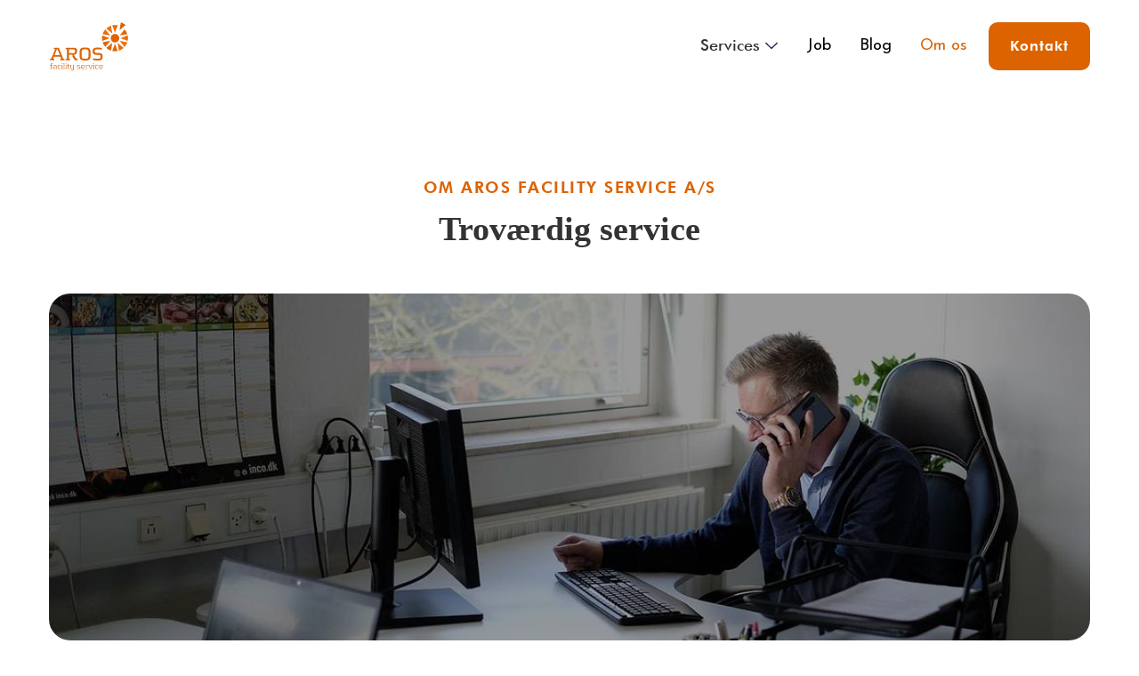

--- FILE ---
content_type: text/html
request_url: https://www.arosfs.dk/om-os
body_size: 10698
content:
<!DOCTYPE html><!-- This site was created in Webflow. https://webflow.com --><!-- Last Published: Tue Sep 30 2025 12:31:58 GMT+0000 (Coordinated Universal Time) --><html data-wf-domain="www.arosfs.dk" data-wf-page="6375f6d402e402cabf9c8de0" data-wf-site="636e269c0ab43e1f2d7e704e"><head><meta charset="utf-8"/><title>Vores historie, værdier og team - AROSFS</title><meta content="Lær mere om AROSFS, vores historie, værdier og ekspertise. Find ud af hvordan vi har hjulpet erhverv og private med at opretholde en ren og ordentlig indstilling i mange år. Besøg vores &quot;Om os&quot; side for at lære mere." name="description"/><meta content="Vores historie, værdier og team - AROSFS" property="og:title"/><meta content="Lær mere om AROSFS, vores historie, værdier og ekspertise. Find ud af hvordan vi har hjulpet erhverv og private med at opretholde en ren og ordentlig indstilling i mange år. Besøg vores &quot;Om os&quot; side for at lære mere." property="og:description"/><meta content="https://cdn.prod.website-files.com/636e269c0ab43e1f2d7e704e/63b8034fdb2af11901b1acd8_Banner%20telefon.png" property="og:image"/><meta content="Vores historie, værdier og team - AROSFS" property="twitter:title"/><meta content="Lær mere om AROSFS, vores historie, værdier og ekspertise. Find ud af hvordan vi har hjulpet erhverv og private med at opretholde en ren og ordentlig indstilling i mange år. Besøg vores &quot;Om os&quot; side for at lære mere." property="twitter:description"/><meta content="https://cdn.prod.website-files.com/636e269c0ab43e1f2d7e704e/63b8034fdb2af11901b1acd8_Banner%20telefon.png" property="twitter:image"/><meta property="og:type" content="website"/><meta content="summary_large_image" name="twitter:card"/><meta content="width=device-width, initial-scale=1" name="viewport"/><meta content="gO9Pz9d3blClmDDBxqVR-I5SIlTuZiEGrDWEhIHXw88" name="google-site-verification"/><meta content="Webflow" name="generator"/><link href="https://cdn.prod.website-files.com/636e269c0ab43e1f2d7e704e/css/aros-fs.webflow.shared.cef82d2e9.css" rel="stylesheet" type="text/css"/><link href="https://fonts.googleapis.com" rel="preconnect"/><link href="https://fonts.gstatic.com" rel="preconnect" crossorigin="anonymous"/><script src="https://ajax.googleapis.com/ajax/libs/webfont/1.6.26/webfont.js" type="text/javascript"></script><script type="text/javascript">WebFont.load({  google: {    families: ["Nanum Myeongjo:regular,700,800","Josefin Sans:100,200,300,regular,500,600,700,100italic,200italic,300italic,italic,500italic,600italic,700italic:latin,latin-ext"]  }});</script><script type="text/javascript">!function(o,c){var n=c.documentElement,t=" w-mod-";n.className+=t+"js",("ontouchstart"in o||o.DocumentTouch&&c instanceof DocumentTouch)&&(n.className+=t+"touch")}(window,document);</script><link href="https://cdn.prod.website-files.com/636e269c0ab43e1f2d7e704e/6391adfc27ce0984c30964f5_favicon32.png" rel="shortcut icon" type="image/x-icon"/><link href="https://cdn.prod.website-files.com/636e269c0ab43e1f2d7e704e/6391ad8f2af2fc6aab8c7655_favicon_256.png" rel="apple-touch-icon"/><link href="https://www.arosfs.dk//om-os" rel="canonical"/> <script type="application/ld+json">
{
  "@context": "https://schema.org",
  "@type": "WebSite",
  "name": "Aros Facility Service",
  "url": "https://arosfs.dk",
  "creator": {
    "@type": "Organization",
    "name": "Deceiin",
    "url": "https://www.deceiin.com"
  }
}
</script>
   


  <!-- Google tag (gtag.js) -->
  <script type="fs-cc" fs-cc-categories="analytics" async src="https://www.googletagmanager.com/gtag/js?id=G-YZKS7Q8KML"></script>
  <script type="fs-cc">
    window.dataLayer = window.dataLayer || [];
    function gtag(){dataLayer.push(arguments);}
    gtag('js', new Date());

    gtag('config', 'G-YZKS7Q8KML');
  </script>

<!-- Finsweet Cookie Consent -->
<script async src="https://cdn.jsdelivr.net/npm/@finsweet/cookie-consent@1/fs-cc.js" fs-cc-mode="opt-in"></script>

<script src="https://deceiin.activehosted.com/f/embed.php?id=3" type="text/javascript" charset="utf-8"></script></head><body><div class="fs-cc-components"><div fs-cc="banner" class="fs-cc-banner_component"><div class="fs-cc-banner_container"><div class="fs-cc-banner_text">Ved at klikke på &quot;Accepter&quot; accepterer du lagring af cookies på din enhed for at forbedre navigation på hjemmesiden, analysere brugen af hjemmesiden og assistere i vores markedsføringsindsats. Se vores <a href="#" class="fs-cc-banner_text-link">Privatlivspolitik</a> for mere information.</div><div class="fs-cc-banner_buttons-wrapper"><a fs-cc="open-preferences" href="#" class="fs-cc-banner_text-link">Præferencer</a><a fs-cc="deny" href="#" class="fs-cc-banner_button fs-cc-button-alt w-button">Afvis</a><a fs-cc="allow" href="#" class="fs-cc-banner_button w-button">Accepter</a></div></div><div fs-cc="interaction" class="fs-cc-banner_trigger"></div></div><div fs-cc="manager" class="fs-cc-manager_component"><div fs-cc="open-preferences" class="fs-cc-manager_button"><div class="fs-cc-manager_icon w-embed"><svg viewBox="0 0 54 54" fill="none" xmlns="http://www.w3.org/2000/svg">
<g clip-path="url(#clip0)">
<path d="M52.631 30.3899C52.229 30.4443 51.8161 30.4769 51.3924 30.4769C47.5135 30.4769 44.2322 27.9344 43.1022 24.4358C42.9066 23.8382 42.4177 23.371 41.7984 23.2624C35.3553 22.0346 30.4877 16.3847 30.4877 9.5831C30.4877 6.72555 31.3461 4.07445 32.8237 1.86881C33.1714 1.34728 32.8781 0.641046 32.2588 0.521529C30.5529 0.173843 28.8036 0 27 0C12.093 0 0 12.093 0 27C0 41.907 12.093 54 27 54C40.4402 54 51.5553 44.2213 53.6415 31.3678C53.7392 30.7811 53.2068 30.303 52.631 30.3899Z" fill="#4264D1"/>
<path d="M14.8093 21.7738C16.7355 21.7738 18.297 20.2123 18.297 18.2861C18.297 16.3599 16.7355 14.7984 14.8093 14.7984C12.883 14.7984 11.3215 16.3599 11.3215 18.2861C11.3215 20.2123 12.883 21.7738 14.8093 21.7738Z" fill="#6CE2FF"/>
<path d="M16.5477 38.3215C17.9879 38.3215 19.1554 37.154 19.1554 35.7138C19.1554 34.2737 17.9879 33.1062 16.5477 33.1062C15.1075 33.1062 13.9401 34.2737 13.9401 35.7138C13.9401 37.154 15.1075 38.3215 16.5477 38.3215Z" fill="#6CE2FF"/>
<path d="M38.2129 7.06237L37.963 8.56177C37.7565 9.78953 38.4519 10.9956 39.6254 11.441L41.8419 12.2668C43.2978 12.8101 44.9167 11.9626 45.297 10.4523L46.0901 7.3014C46.5791 5.33481 44.7429 3.58551 42.8089 4.16137L40.06 4.98712C39.093 5.26961 38.3759 6.07364 38.2129 7.06237Z" fill="#6CE2FF"/>
<path d="M47.0354 16.5477L45.9815 17.0692C45.1557 17.4821 44.7972 18.4708 45.1557 19.3183L46.0032 21.2958C46.5139 22.4909 48.1111 22.7191 48.9477 21.7195L50.3058 20.0897C50.9469 19.3183 50.8056 18.1774 50.0125 17.5799L48.8608 16.7106C48.3284 16.3195 47.6221 16.2543 47.0354 16.5477Z" fill="#6CE2FF"/>
<path d="M52.2615 13.06C53.2216 13.06 53.9999 12.2816 53.9999 11.3215C53.9999 10.3614 53.2216 9.5831 52.2615 9.5831C51.3014 9.5831 50.5231 10.3614 50.5231 11.3215C50.5231 12.2816 51.3014 13.06 52.2615 13.06Z" fill="#6CE2FF"/>
<path d="M30.2704 50.7296C15.3634 50.7296 3.27042 38.6366 3.27042 23.7296C3.27042 17.1018 5.66076 11.039 9.61569 6.34528C3.73763 11.2998 0 18.7099 0 27C0 41.907 12.093 54 27 54C35.2901 54 42.7002 50.2732 47.6439 44.3952C42.9501 48.3501 36.8873 50.7296 30.2704 50.7296Z" fill="#4264D1"/>
<path d="M42.2222 10.2459C40.7662 9.70263 39.897 8.19236 40.1469 6.64951L40.4403 4.86761L40.0274 4.98713C39.0712 5.26963 38.365 6.07365 38.202 7.06238L37.9521 8.56178C37.7457 9.78955 38.4411 10.9956 39.6145 11.4411L41.831 12.2668C43.0044 12.7014 44.2648 12.2342 44.9167 11.2563L42.2222 10.2459Z" fill="#4264D1"/>
<path d="M47.8612 20.1658L46.905 17.9276C46.7203 17.5038 46.7095 17.0584 46.8181 16.6455L45.9815 17.0692C45.1557 17.4821 44.7972 18.4708 45.1557 19.3183L46.0032 21.2958C46.5139 22.491 48.1111 22.7191 48.9477 21.7195L49.2845 21.3175C48.6869 21.198 48.1328 20.8069 47.8612 20.1658Z" fill="#4264D1"/>
<path d="M16.6563 19.9268C14.7332 19.9268 13.1686 18.3622 13.1686 16.4391C13.1686 15.961 13.2664 15.4938 13.4402 15.0809C12.1907 15.6133 11.3107 16.8519 11.3107 18.2861C11.3107 20.2093 12.8753 21.7739 14.7984 21.7739C16.2435 21.7739 17.4821 20.8938 18.0036 19.6443C17.6016 19.829 17.1344 19.9268 16.6563 19.9268Z" fill="white"/>
<path d="M17.9059 36.9634C16.4608 36.9634 15.2982 35.79 15.2982 34.3557C15.2982 33.9863 15.3743 33.6386 15.5155 33.3235C14.592 33.7256 13.9401 34.6491 13.9401 35.7248C13.9401 37.1698 15.1135 38.3324 16.5477 38.3324C17.6234 38.3324 18.5469 37.6805 18.9489 36.757C18.623 36.8873 18.2753 36.9634 17.9059 36.9634Z" fill="white"/>
<path d="M33.0954 41.8093C35.0216 41.8093 36.5831 40.2477 36.5831 38.3215C36.5831 36.3953 35.0216 34.8338 33.0954 34.8338C31.1692 34.8338 29.6077 36.3953 29.6077 38.3215C29.6077 40.2477 31.1692 41.8093 33.0954 41.8093Z" fill="#6CE2FF"/>
<path d="M34.9425 39.9513C33.0193 39.9513 31.4547 38.3867 31.4547 36.4636C31.4547 35.9855 31.5525 35.5183 31.7264 35.1054C30.4769 35.6378 29.5968 36.8765 29.5968 38.3107C29.5968 40.2338 31.1614 41.7984 33.0845 41.7984C34.5296 41.7984 35.7682 40.9183 36.2898 39.6688C35.8877 39.8535 35.4314 39.9513 34.9425 39.9513Z" fill="white"/>
<path d="M27.8063 22.9281C27.9601 21.9804 27.3165 21.0874 26.3688 20.9336C25.421 20.7798 24.5281 21.4234 24.3743 22.3711C24.2205 23.3188 24.864 24.2118 25.8118 24.3656C26.7595 24.5194 27.6525 23.8758 27.8063 22.9281Z" fill="#6CE2FF"/>
<path d="M42.6785 35.6487C42.798 35.6487 42.9284 35.6161 43.0371 35.5618C43.4391 35.3553 43.602 34.8664 43.4065 34.4644L42.5373 32.726C42.3308 32.3239 41.8419 32.161 41.4399 32.3565C41.0379 32.563 40.8749 33.0519 41.0705 33.4539L41.9397 35.1924C42.0918 35.4857 42.3743 35.6487 42.6785 35.6487Z" fill="white"/>
<path d="M33.0954 30.4225C33.2149 30.4225 33.3453 30.39 33.4539 30.3356L35.1923 29.4664C35.5944 29.26 35.7573 28.771 35.5618 28.369C35.3553 27.967 34.8664 27.804 34.4644 27.9996L32.726 28.8688C32.3239 29.0753 32.161 29.5642 32.3565 29.9662C32.5087 30.2596 32.802 30.4225 33.0954 30.4225Z" fill="white"/>
<path d="M8.85515 28.2386C8.9964 28.5211 9.28976 28.6841 9.58312 28.6841C9.70263 28.6841 9.83302 28.6515 9.94167 28.5972C10.3437 28.3908 10.5067 27.9018 10.3111 27.4998L9.44187 25.7614C9.23543 25.3594 8.7465 25.1964 8.34449 25.392C7.94247 25.5984 7.7795 26.0873 7.97507 26.4894L8.85515 28.2386Z" fill="white"/>
<path d="M22.2845 41.9505L20.5461 42.8197C20.1441 43.0262 19.9811 43.5151 20.1767 43.9171C20.3179 44.1996 20.6113 44.3626 20.9046 44.3626C21.0242 44.3626 21.1545 44.33 21.2632 44.2757L23.0016 43.4064C23.4036 43.2 23.5666 42.7111 23.371 42.3091C23.1755 41.907 22.6865 41.7441 22.2845 41.9505Z" fill="white"/>
<path d="M23.2189 9.00724L22.3497 8.13802C22.0346 7.82293 21.5131 7.82293 21.198 8.13802C20.8829 8.45311 20.8829 8.97464 21.198 9.28973L22.0672 10.1589C22.2302 10.3219 22.4366 10.398 22.6431 10.398C22.8495 10.398 23.0559 10.3219 23.2189 10.1589C23.5449 9.84385 23.5449 9.32233 23.2189 9.00724Z" fill="white"/>
<path d="M19.4596 28.1626C19.1445 28.4777 19.1445 28.9992 19.4596 29.3143L20.3288 30.1835C20.4918 30.3465 20.6982 30.4226 20.9047 30.4226C21.1111 30.4226 21.3175 30.3465 21.4805 30.1835C21.7956 29.8684 21.7956 29.3469 21.4805 29.0318L20.6113 28.1626C20.2853 27.8475 19.7747 27.8475 19.4596 28.1626Z" fill="white"/>
<path d="M29.6729 47.0354V47.9046C29.6729 48.3501 30.0423 48.7195 30.4877 48.7195C30.9332 48.7195 31.3026 48.3501 31.3026 47.9046V47.0354C31.3026 46.5899 30.9332 46.2205 30.4877 46.2205C30.0423 46.2205 29.6729 46.5791 29.6729 47.0354Z" fill="white"/>
<path d="M25.8374 15.3851L26.7067 14.5159C27.0217 14.2008 27.0217 13.6793 26.7067 13.3642C26.3916 13.0491 25.87 13.0491 25.5549 13.3642L24.6857 14.2334C24.3706 14.5485 24.3706 15.07 24.6857 15.3851C24.8487 15.5481 25.0551 15.6241 25.2616 15.6241C25.468 15.6241 25.6745 15.5372 25.8374 15.3851Z" fill="white"/>
</g>
<defs>
<clipPath id="clip0">
<rect width="54" height="54" fill="white"/>
</clipPath>
</defs>
</svg></div></div><div fs-cc="interaction" class="fs-cc-manager_trigger"></div></div><div fs-cc-scroll="disable" fs-cc="preferences" class="fs-cc-prefs_component w-form"><form id="cookie-preferences" name="wf-form-Cookie-Preferences" data-name="Cookie Preferences" method="get" class="fs-cc-prefs_form" data-wf-page-id="6375f6d402e402cabf9c8de0" data-wf-element-id="792bdb2f-782d-1dcf-7a58-26afb55ec0d8" data-turnstile-sitekey="0x4AAAAAAAQTptj2So4dx43e"><div fs-cc="close" class="fs-cc-prefs_close"><div class="fs-cc-prefs_close-icon w-embed"><svg fill="currentColor" aria-hidden="true" focusable="false" viewBox="0 0 16 24">
	<path d="M9.414 8l4.293-4.293-1.414-1.414L8 6.586 3.707 2.293 2.293 3.707 6.586 8l-4.293 4.293 1.414 1.414L8 9.414l4.293 4.293 1.414-1.414L9.414 8z"></path>
</svg></div></div><div class="fs-cc-prefs_content"><div class="fs-cc-prefs_space-small"><div class="fs-cc-prefs_title">Indstillingscenter for privatliv</div></div><div class="fs-cc-prefs_space-small"><div class="fs-cc-prefs_text">Når du besøger hjemmesider, kan de gemme eller hente data i din browser. Denne lagring er ofte nødvendig for hjemmesidens grundlæggende funktionalitet. Lagringen kan bruges til markedsføring, analyse og tilpasning af hjemmesiden, såsom at gemme dine præferencer. Privatliv er vigtigt for os, så du har mulighed for at deaktivere visse typer lagring, der måske ikke er nødvendige for hjemmesidens grundlæggende funktionalitet. Blokering af kategorier kan påvirke din oplevelse på hjemmesiden.</div></div><div class="fs-cc-prefs_space-medium"><a fs-cc="deny" href="#" class="fs-cc-prefs_button fs-cc-button-alt w-button">Afvis alle cookies</a><a fs-cc="allow" href="#" class="fs-cc-prefs_button w-button">Accepter alle cookies</a></div><div class="fs-cc-prefs_space-small"><div class="fs-cc-prefs_title">Administrér samtykkepræferencer efter kategori</div></div><div class="fs-cc-prefs_option"><div class="fs-cc-prefs_toggle-wrapper"><div class="fs-cc-prefs_label">Essentielle</div><div class="fs-cc-prefs_text"><strong>Altid Aktive</strong></div></div><div class="fs-cc-prefs_text">Disse elementer er nødvendige for at aktivere grundlæggende funktionalitet på hjemmesiden.</div></div><div class="fs-cc-prefs_option"><div class="fs-cc-prefs_toggle-wrapper"><div class="fs-cc-prefs_label">Markedsføring</div><label class="w-checkbox fs-cc-prefs_checkbox-field"><input type="checkbox" id="marketing-2" name="marketing-2" data-name="Marketing 2" fs-cc-checkbox="marketing" class="w-checkbox-input fs-cc-prefs_checkbox"/><span for="marketing-2" class="fs-cc-prefs_checkbox-label w-form-label">Essential</span><div class="fs-cc-prefs_toggle"></div></label></div><div class="fs-cc-prefs_text">Disse elementer bruges til at levere annoncering, der er mere relevant for dig og dine interesser. De kan også bruges til at begrænse antallet af gange, du ser en annonce og måle effektiviteten af annonceringskampagner. Annoncenetværk placerer normalt dem med hjemmesideoperatørens tilladelse.</div></div><div class="fs-cc-prefs_option"><div class="fs-cc-prefs_toggle-wrapper"><div class="fs-cc-prefs_label">Tilpasning</div><label class="w-checkbox fs-cc-prefs_checkbox-field"><input type="checkbox" id="personalization-2" name="personalization-2" data-name="Personalization 2" fs-cc-checkbox="personalization" class="w-checkbox-input fs-cc-prefs_checkbox"/><span for="personalization-2" class="fs-cc-prefs_checkbox-label w-form-label">Essential</span><div class="fs-cc-prefs_toggle"></div></label></div><div class="fs-cc-prefs_text">Disse elementer tillader hjemmesiden at huske valg, du træffer (såsom dit brugernavn, sprog eller den region, du befinder dig i) og give forbedrede, mere personlige funktioner. For eksempel kan en hjemmeside give dig lokale vejrrapporter eller trafiknyheder ved at gemme data om din nuværende placering.</div></div><div class="fs-cc-prefs_option"><div class="fs-cc-prefs_toggle-wrapper"><div class="fs-cc-prefs_label">Analyse</div><label class="w-checkbox fs-cc-prefs_checkbox-field"><input type="checkbox" id="analytics-2" name="analytics-2" data-name="Analytics 2" fs-cc-checkbox="analytics" class="w-checkbox-input fs-cc-prefs_checkbox"/><span for="analytics-2" class="fs-cc-prefs_checkbox-label w-form-label">Essential</span><div class="fs-cc-prefs_toggle"></div></label></div><div class="fs-cc-prefs_text">Disse elementer hjælper hjemmesideoperatøren med at forstå, hvordan hjemmesiden fungerer, hvordan besøgende interagerer med siden, og om der kan være tekniske problemer. Denne type lagring samler normalt ikke oplysninger, der identificerer en besøgende.</div></div><div class="fs-cc-prefs_buttons-wrapper"><a fs-cc="submit" href="#" class="fs-cc-prefs_button w-button">Bekræft mine præferencer og luk</a></div><input type="submit" data-wait="Please wait..." class="fs-cc-prefs_submit-hide w-button" value="Submit"/><div class="w-embed"><style>
/* smooth scrolling on iOS devices */
.fs-cc-prefs_content{-webkit-overflow-scrolling: touch}
</style></div></div></form><div class="w-form-done"></div><div class="w-form-fail"></div><div fs-cc="close" class="fs-cc-prefs_overlay"></div><div fs-cc="interaction" class="fs-cc-prefs_trigger"></div></div></div><div data-animation="default" data-collapse="medium" data-duration="400" data-easing="ease" data-easing2="ease" role="banner" class="header-wrapper w-nav"><div class="container-default w-container"><header class="header-content-wrapper"><a href="/" class="header-logo-link w-nav-brand"><img src="https://cdn.prod.website-files.com/636e269c0ab43e1f2d7e704e/63753bddbe8f69515be69913_Arosfs_logoV2.svg" loading="lazy" width="90" alt=""/></a><nav class="header-right-col"><nav role="navigation" class="header-menu-wrapper w-nav-menu"><ul role="list" class="header-nav-menu-list"><li class="header-nav-list-item"><div data-hover="true" data-delay="0" class="dropdown-wrapper w-dropdown"><div class="brix---dropdown-toggle w-dropdown-toggle"><div class="nav-text">Services</div><img src="https://cdn.prod.website-files.com/636e269c0ab43e1f2d7e704e/636e2e34aa9e996a8e59b27d_line-rounded-chevron-down-black-brix-templates.svg" alt="Icon Rounded Chevron Dark - BRIX Templates" class="brix---dropdown-chevron"/></div><nav class="brix---dropdown-column-wrapper w-dropdown-list"><div class="brix---dropdown-card"><div class="brix---dropdown-pd"><div class="w-layout-grid brix---dropdown-links-grid"><a href="/rengoring" class="brix---dropdown-link w-dropdown-link">Rengøring</a><a href="/vinduespudsning" class="brix---dropdown-link w-dropdown-link">Vinduespudsning</a></div></div></div></nav></div></li><li class="header-nav-list-item"><a href="/job" class="header-nav-link w-nav-link">Job</a></li><li class="header-nav-list-item"><a href="/blog" class="header-nav-link w-nav-link">Blog</a></li><li class="header-nav-list-item"><a href="/om-os" aria-current="page" class="header-nav-link w-nav-link w--current">Om os</a></li><li class="brix---header-nav-list-item-show-in-mbl"><a href="/kontakt" class="btn-primary-small w-button">Kontakt</a></li></ul></nav><div class="brix---hamburger-menu-wrapper w-nav-button"><div class="brix---hamburger-menu-bar-top"></div><div class="brix---hamburger-menu-bar-bottom"></div></div><div class="btn-header-hidden-on-mbl"><a href="/kontakt" class="btn-primary-small w-button">Kontakt</a></div></nav></header></div></div><section class="section-top"><div class="container-default w-container"><div class="inner-container-1068px-center"><div class="mg-bottom-48px"><div class="inner-container-640px---center"><div class="card-content"><div class="mg-bottom-16px"><div class="h4-sub-header orange middle">Om Aros facility service A/S</div></div><h2 class="h2-section-header">Troværdig service</h2></div></div></div></div><div class="mg-bottom-56px center"><img src="https://cdn.prod.website-files.com/636e269c0ab43e1f2d7e704e/637618a3b5db3f2aac65e017_arosfs.jpg" alt="chefen snakker i telefon på kontoret" sizes="(max-width: 767px) 100vw, (max-width: 991px) 728px, 940px" srcset="https://cdn.prod.website-files.com/636e269c0ab43e1f2d7e704e/637618a3b5db3f2aac65e017_arosfs-p-500.jpg 500w, https://cdn.prod.website-files.com/636e269c0ab43e1f2d7e704e/637618a3b5db3f2aac65e017_arosfs-p-800.jpg 800w, https://cdn.prod.website-files.com/636e269c0ab43e1f2d7e704e/637618a3b5db3f2aac65e017_arosfs-p-1080.jpg 1080w, https://cdn.prod.website-files.com/636e269c0ab43e1f2d7e704e/637618a3b5db3f2aac65e017_arosfs.jpg 1500w" class="brix---image-2"/></div><div class="w-layout-grid brix---grid-content-section-v6"><div id="w-node-_29888d1c-cc15-e633-b7ca-44942f84ac02-bf9c8de0"><div class="mg-bottom-16px"><h3 class="h3-content-header">Hvem er vi</h3></div><p class="default-paragraph-2">Vi er en servicevirksomhed, hvor ordentlighed og nytænkning hele tiden er i fokus. Vi har 30 års erfaring med service og søger hele tiden at kunne optimere den. Sammenholdet i virksomheden er grundstenen for at vi hele tiden kan udvikle os. Vi går op i at vores medarbejdere trives og at de har plads til at tage ansvar, agere selvstændigt og arbejde i tæt samarbejde med vores kunder.</p></div><div><div class="mg-bottom-16px"><h3 class="h3-content-header">Hvorfor os</h3></div><p class="default-paragraph-2">Vi har gennem vores 30 års erfaring med service, gjort os til eksperter på området og vi udvikler os hele tiden i samarbejde med kunder, borgere og vores medarbejdere. Vi tænker services på en helt ny måde. Vores selvstændige og ansvarlige medarbejdere er altid i tæt kontakt med dig. Det betyder, at I sammen kan justere vores services løbende efter behov.</p></div><div><div class="mg-bottom-16px"><h3 class="h3-content-header">Hvad </h3></div><p class="default-paragraph-2">Vi levere høj kvalitet inden for både rengøring og faste afløsere inden for pleje og pædagogisk omsorg. Du vil opleve, at vi i hverdagen har en stærk kultur, hvor vi gør meget ud af at efterleve vores kerneværdier: <br/>MÅDEHOLD, VISDOM, MOD &amp; RETFÆRDIGHED</p></div></div></div></section><section id="CSR" class="normal-section"><div class="container-default w-container"><div class="w-layout-grid brix---grid-2-columns-text-left-3"><div data-w-id="78f56543-fc2b-c5cc-87f5-d9ddeeefc282" style="-webkit-transform:translate3d(0, 10%, 0) scale3d(1, 1, 1) rotateX(0) rotateY(0) rotateZ(0) skew(0, 0);-moz-transform:translate3d(0, 10%, 0) scale3d(1, 1, 1) rotateX(0) rotateY(0) rotateZ(0) skew(0, 0);-ms-transform:translate3d(0, 10%, 0) scale3d(1, 1, 1) rotateX(0) rotateY(0) rotateZ(0) skew(0, 0);transform:translate3d(0, 10%, 0) scale3d(1, 1, 1) rotateX(0) rotateY(0) rotateZ(0) skew(0, 0);opacity:0"><div class="mg-bottom-16px"><h2 class="h2-section-header">Vi tænker på miljøet</h2></div><div class="mg-bottom-48px"><p class="default-paragraph-2">Vi gør hvad vi kan for, at undgå at belaste miljøet. Vi transporterer os ved hjælp af el-cykler inde i Aarhus, for at være så CO2-neutrale som muligt. Derudover kører vi i Hybridbiler, når distancen er længere end hvad el-cyklerne kan række. Vi arbejder hen mod de 17 FN verdensmål, heriblandt Sundhed og trivsel, Ansvarligt forbrug og produktion. Vi vil fra 2024 kunne udarbejde et grønt regnskab på baggrund i CO2 udledningen sammen med årsrapporten.</p></div></div><div id="w-node-_8b04ccec-79b1-8e00-f10b-7d5ccd4c27db-bf9c8de0" class="image-wrapper-right-shadow"><img class="image-3" src="https://cdn.prod.website-files.com/636e269c0ab43e1f2d7e704e/637610a09753ec125911a801_b%C3%A6redygtig.jpg" alt="tre medarbejdere står med deres el-cykler" style="-webkit-transform:translate3d(0, 10%, 0) scale3d(1, 1, 1) rotateX(0) rotateY(0) rotateZ(0) skew(0, 0);-moz-transform:translate3d(0, 10%, 0) scale3d(1, 1, 1) rotateX(0) rotateY(0) rotateZ(0) skew(0, 0);-ms-transform:translate3d(0, 10%, 0) scale3d(1, 1, 1) rotateX(0) rotateY(0) rotateZ(0) skew(0, 0);transform:translate3d(0, 10%, 0) scale3d(1, 1, 1) rotateX(0) rotateY(0) rotateZ(0) skew(0, 0);opacity:0" sizes="(max-width: 767px) 100vw, (max-width: 991px) 728px, 800px" data-w-id="78f56543-fc2b-c5cc-87f5-d9ddeeefc291" srcset="https://cdn.prod.website-files.com/636e269c0ab43e1f2d7e704e/637610a09753ec125911a801_b%C3%A6redygtig-p-500.jpg 500w, https://cdn.prod.website-files.com/636e269c0ab43e1f2d7e704e/637610a09753ec125911a801_b%C3%A6redygtig.jpg 800w"/></div></div></div></section><section class="normal-section"><div class="container-default w-container"><div class="mg-bottom-48px"><div class="inner-container-600px---center"><div class="card-content"><h2 class="h2-section-header">Dette kan du forvente af os</h2></div></div></div><div class="w-layout-grid brix---grid-3-columns-4"><div class="card-content-center-4"><div class="mg-bottom-24px"><img src="https://cdn.prod.website-files.com/636e269c0ab43e1f2d7e704e/6378f77520daa97023f33758_talk.png" alt="taleboble" width="75" class="brix---square-icon-4"/></div><h3 class="h3-content-header">Alle vores medarbejdere taler dansk</h3></div><div class="card-content-center-4"><div class="mg-bottom-24px"><img src="https://cdn.prod.website-files.com/636e269c0ab43e1f2d7e704e/637b58772fad98e985d38f97_medal_o.svg" alt="medalje" width="75" class="brix---square-icon-4"/></div><h3 class="h3-content-header">Stabile og kompetente medarbejdere</h3></div><div class="card-content-center-4"><div class="mg-bottom-24px"><img src="https://cdn.prod.website-files.com/636e269c0ab43e1f2d7e704e/637b58768a55d63c4810e651_lock_o.svg" alt="hængelås" width="75" class="brix---square-icon-4"/></div><h3 class="h3-content-header">En aftale er en aftale</h3></div><div class="card-content-center-4"><div class="mg-bottom-24px"><img src="https://cdn.prod.website-files.com/636e269c0ab43e1f2d7e704e/637b58776c05bb840929ad0b_thumb_o.svg" alt="thumbs up ikon" width="75" class="brix---square-icon-4"/></div><h3 class="h3-content-header">Grundigt arbejde hver gang</h3></div><div class="card-content-center-4"><div class="mg-bottom-24px"><img src="https://cdn.prod.website-files.com/636e269c0ab43e1f2d7e704e/637b587622cb9f8561213e6b_target_o.svg" alt="skydeskive" width="75" class="brix---square-icon-4"/></div><h3 class="h3-content-header">Vi finder den rigtige løsning til dig</h3></div><div class="card-content-center-4"><div class="mg-bottom-24px"><img src="https://cdn.prod.website-files.com/636e269c0ab43e1f2d7e704e/637b58774d6ce0dc7795eaa5_time_o.svg" alt="ur" width="75" class="brix---square-icon-4"/></div><h3 class="h3-content-header">Vi når mere på kortere tid</h3></div></div></div></section><section class="normal-section"><div class="container-default w-container"><div class="mg-bottom-48px"><div class="inner-container-674px---center"><div class="card-content"><div class="mg-bottom-16px"><div class="brix---color-neutral-820"><h2 class="h2-section-header">Mød vores team</h2></div></div><p class="default-paragraph-2">Vi er et sammenkoblet og velfungerede team af kollegaer, som altid hjælper hinanden i mål til vores kunders store tilfredshed. Vores udskiftning er generelt ikke særlig stor, fordi vi hver dag finder glæde i vores arbejde. </p></div></div></div><div class="w-dyn-list"><div role="list" class="w-dyn-items w-row"><div role="listitem" class="collection-item-2 w-dyn-item w-col w-col-3"><div class="card-team-v1"><div class="avatar-circle-06"><img src="https://cdn.prod.website-files.com/637cbe0c2ecee4761a5450d1/652fdb1148b01b8699fd9506_DSC01180-Edit.jpg" loading="lazy" alt="" class="avatar-image-link"/></div><div class="card-content"><div class="h4-sub-header">Ole</div><div class="content-text orange center">Direktør</div></div><div class="div-block-8"><a href="#" class="kontakt-info w-inline-block"><div class="content-text middle small">+45 86 55 28 28</div></a><a href="#" class="link-block-3 w-inline-block"><div class="content-text middle small">oja@arosfs.dk</div></a><a href="/kontakt" class="content-text w-condition-invisible">Kontakt vores team</a><div class="div-block-10 w-condition-invisible"></div></div></div></div><div role="listitem" class="collection-item-2 w-dyn-item w-col w-col-3"><div class="card-team-v1"><div class="avatar-circle-06"><img src="https://cdn.prod.website-files.com/637cbe0c2ecee4761a5450d1/66bdd51ca5a550ba47dc50f6_Clara1.jpg" loading="lazy" alt="" class="avatar-image-link"/></div><div class="card-content"><div class="h4-sub-header">Clara</div><div class="content-text orange center">HR &amp; Markedsføring ansvarlig</div></div><div class="div-block-8"><a href="#" class="kontakt-info w-inline-block"><div class="content-text middle small">+45 24 40 25 46</div></a><a href="#" class="link-block-3 w-inline-block"><div class="content-text middle small">cva@arosfs.dk</div></a><a href="/kontakt" class="content-text w-condition-invisible">Kontakt vores team</a><div class="div-block-10 w-condition-invisible"></div></div></div></div><div role="listitem" class="collection-item-2 w-dyn-item w-col w-col-3"><div class="card-team-v1"><div class="avatar-circle-06"><img src="https://cdn.prod.website-files.com/637cbe0c2ecee4761a5450d1/66ed5779472e80d94ae506cb_5.5.png" loading="lazy" alt="" class="avatar-image-link"/></div><div class="card-content"><div class="h4-sub-header">Thomas</div><div class="content-text orange center">Teamkoordinator – Vinduespudsning</div></div><div class="div-block-8"><a href="#" class="kontakt-info w-inline-block"><div class="content-text middle small w-condition-invisible w-dyn-bind-empty"></div></a><a href="#" class="link-block-3 w-inline-block"><div class="content-text middle small w-dyn-bind-empty"></div></a><a href="/kontakt" class="content-text">Kontakt vores team</a><div class="div-block-10"></div></div></div></div><div role="listitem" class="collection-item-2 w-dyn-item w-col w-col-3"><div class="card-team-v1"><div class="avatar-circle-06"><img src="https://cdn.prod.website-files.com/637cbe0c2ecee4761a5450d1/652fcc6d92a9458c52127c56_DSC02059-Edit.jpg" loading="lazy" alt="" sizes="(max-width: 767px) 96vw, (max-width: 991px) 167px, 220px" srcset="https://cdn.prod.website-files.com/637cbe0c2ecee4761a5450d1/652fcc6d92a9458c52127c56_DSC02059-Edit-p-500.jpg 500w, https://cdn.prod.website-files.com/637cbe0c2ecee4761a5450d1/652fcc6d92a9458c52127c56_DSC02059-Edit.jpg 800w" class="avatar-image-link"/></div><div class="card-content"><div class="h4-sub-header">Susanne</div><div class="content-text orange center">Afdelingsleder</div></div><div class="div-block-8"><a href="#" class="kontakt-info w-inline-block"><div class="content-text middle small w-condition-invisible w-dyn-bind-empty"></div></a><a href="#" class="link-block-3 w-inline-block"><div class="content-text middle small w-dyn-bind-empty"></div></a><a href="/kontakt" class="content-text">Kontakt vores team</a><div class="div-block-10"></div></div></div></div></div></div></div></section><footer class="footer-wrapper"><div class="container-default w-container"><footer class="brix---footer-top-small"><div class="w-layout-grid brix---grid-footer-3-cols"><a id="w-node-e5f50e41-18d6-d444-3155-add1595c206b-595c2067" href="/" class="brix---footer-logo-wrapper w-inline-block"><img src="https://cdn.prod.website-files.com/636e269c0ab43e1f2d7e704e/63753bddbe8f69515be69913_Arosfs_logoV2.svg" alt="" width="150" class="brix---footer-logo"/></a><ul role="list" class="brix---footer-list-wrapper-horizontal"><li class="brix---footer-list-item-horizontal"><a href="/rengoring" class="footer-link">Rengøring</a></li><li class="brix---footer-list-item-horizontal"><a href="/vinduespudsning" class="footer-link">Vinduespudsning</a></li><li class="brix---footer-list-item-horizontal"><a href="/job" class="footer-link">Job</a></li><li class="brix---footer-list-item-horizontal"><a href="/blog" class="footer-link">Blog</a></li><li class="brix---footer-list-item-horizontal"><a href="/om-os" aria-current="page" class="footer-link w--current">Om os</a></li><li class="brix---footer-list-item-horizontal"><a href="/kontakt" class="footer-link">Kontakt</a></li><li class="brix---footer-list-item-horizontal"><a href="/privatlivspolitik" class="footer-link">Privatlivspolitik</a></li></ul><div class="w-layout-grid brix---social-media-grid-right---t-center"><a href="https://www.facebook.com/ArosFacilityService" target="_blank" class="brix---social-icon-square-30px w-inline-block"><img src="https://cdn.prod.website-files.com/636e269c0ab43e1f2d7e704e/637605aadfe4e241e938004d_facebook_orange.svg" alt="" width="16"/></a><a href="https://www.linkedin.com/company/aros-facility-service/" target="_blank" class="brix---social-icon-square-30px w-inline-block"><img src="https://cdn.prod.website-files.com/636e269c0ab43e1f2d7e704e/637605114371e80662d26a32_linkedin_orange.svg" alt="" width="16"/></a></div></div></footer><div class="brix---footer-bottom"><p class="brix---paragraph-default-2">© Aros Facility ServiceA/S. Bautavej 1A, 8210 Aarhus- CVR. 31184894</p></div></div></footer><script src="https://d3e54v103j8qbb.cloudfront.net/js/jquery-3.5.1.min.dc5e7f18c8.js?site=636e269c0ab43e1f2d7e704e" type="text/javascript" integrity="sha256-9/aliU8dGd2tb6OSsuzixeV4y/faTqgFtohetphbbj0=" crossorigin="anonymous"></script><script src="https://cdn.prod.website-files.com/636e269c0ab43e1f2d7e704e/js/webflow.schunk.36b8fb49256177c8.js" type="text/javascript"></script><script src="https://cdn.prod.website-files.com/636e269c0ab43e1f2d7e704e/js/webflow.f41ab099.9bfa2197508aed53.js" type="text/javascript"></script></body></html>

--- FILE ---
content_type: text/css
request_url: https://cdn.prod.website-files.com/636e269c0ab43e1f2d7e704e/css/aros-fs.webflow.shared.cef82d2e9.css
body_size: 22648
content:
html {
  -webkit-text-size-adjust: 100%;
  -ms-text-size-adjust: 100%;
  font-family: sans-serif;
}

body {
  margin: 0;
}

article, aside, details, figcaption, figure, footer, header, hgroup, main, menu, nav, section, summary {
  display: block;
}

audio, canvas, progress, video {
  vertical-align: baseline;
  display: inline-block;
}

audio:not([controls]) {
  height: 0;
  display: none;
}

[hidden], template {
  display: none;
}

a {
  background-color: #0000;
}

a:active, a:hover {
  outline: 0;
}

abbr[title] {
  border-bottom: 1px dotted;
}

b, strong {
  font-weight: bold;
}

dfn {
  font-style: italic;
}

h1 {
  margin: .67em 0;
  font-size: 2em;
}

mark {
  color: #000;
  background: #ff0;
}

small {
  font-size: 80%;
}

sub, sup {
  vertical-align: baseline;
  font-size: 75%;
  line-height: 0;
  position: relative;
}

sup {
  top: -.5em;
}

sub {
  bottom: -.25em;
}

img {
  border: 0;
}

svg:not(:root) {
  overflow: hidden;
}

hr {
  box-sizing: content-box;
  height: 0;
}

pre {
  overflow: auto;
}

code, kbd, pre, samp {
  font-family: monospace;
  font-size: 1em;
}

button, input, optgroup, select, textarea {
  color: inherit;
  font: inherit;
  margin: 0;
}

button {
  overflow: visible;
}

button, select {
  text-transform: none;
}

button, html input[type="button"], input[type="reset"] {
  -webkit-appearance: button;
  cursor: pointer;
}

button[disabled], html input[disabled] {
  cursor: default;
}

button::-moz-focus-inner, input::-moz-focus-inner {
  border: 0;
  padding: 0;
}

input {
  line-height: normal;
}

input[type="checkbox"], input[type="radio"] {
  box-sizing: border-box;
  padding: 0;
}

input[type="number"]::-webkit-inner-spin-button, input[type="number"]::-webkit-outer-spin-button {
  height: auto;
}

input[type="search"] {
  -webkit-appearance: none;
}

input[type="search"]::-webkit-search-cancel-button, input[type="search"]::-webkit-search-decoration {
  -webkit-appearance: none;
}

legend {
  border: 0;
  padding: 0;
}

textarea {
  overflow: auto;
}

optgroup {
  font-weight: bold;
}

table {
  border-collapse: collapse;
  border-spacing: 0;
}

td, th {
  padding: 0;
}

@font-face {
  font-family: webflow-icons;
  src: url("[data-uri]") format("truetype");
  font-weight: normal;
  font-style: normal;
}

[class^="w-icon-"], [class*=" w-icon-"] {
  speak: none;
  font-variant: normal;
  text-transform: none;
  -webkit-font-smoothing: antialiased;
  -moz-osx-font-smoothing: grayscale;
  font-style: normal;
  font-weight: normal;
  line-height: 1;
  font-family: webflow-icons !important;
}

.w-icon-slider-right:before {
  content: "";
}

.w-icon-slider-left:before {
  content: "";
}

.w-icon-nav-menu:before {
  content: "";
}

.w-icon-arrow-down:before, .w-icon-dropdown-toggle:before {
  content: "";
}

.w-icon-file-upload-remove:before {
  content: "";
}

.w-icon-file-upload-icon:before {
  content: "";
}

* {
  box-sizing: border-box;
}

html {
  height: 100%;
}

body {
  color: #333;
  background-color: #fff;
  min-height: 100%;
  margin: 0;
  font-family: Arial, sans-serif;
  font-size: 14px;
  line-height: 20px;
}

img {
  vertical-align: middle;
  max-width: 100%;
  display: inline-block;
}

html.w-mod-touch * {
  background-attachment: scroll !important;
}

.w-block {
  display: block;
}

.w-inline-block {
  max-width: 100%;
  display: inline-block;
}

.w-clearfix:before, .w-clearfix:after {
  content: " ";
  grid-area: 1 / 1 / 2 / 2;
  display: table;
}

.w-clearfix:after {
  clear: both;
}

.w-hidden {
  display: none;
}

.w-button {
  color: #fff;
  line-height: inherit;
  cursor: pointer;
  background-color: #3898ec;
  border: 0;
  border-radius: 0;
  padding: 9px 15px;
  text-decoration: none;
  display: inline-block;
}

input.w-button {
  -webkit-appearance: button;
}

html[data-w-dynpage] [data-w-cloak] {
  color: #0000 !important;
}

.w-code-block {
  margin: unset;
}

pre.w-code-block code {
  all: inherit;
}

.w-optimization {
  display: contents;
}

.w-webflow-badge, .w-webflow-badge > img {
  box-sizing: unset;
  width: unset;
  height: unset;
  max-height: unset;
  max-width: unset;
  min-height: unset;
  min-width: unset;
  margin: unset;
  padding: unset;
  float: unset;
  clear: unset;
  border: unset;
  border-radius: unset;
  background: unset;
  background-image: unset;
  background-position: unset;
  background-size: unset;
  background-repeat: unset;
  background-origin: unset;
  background-clip: unset;
  background-attachment: unset;
  background-color: unset;
  box-shadow: unset;
  transform: unset;
  direction: unset;
  font-family: unset;
  font-weight: unset;
  color: unset;
  font-size: unset;
  line-height: unset;
  font-style: unset;
  font-variant: unset;
  text-align: unset;
  letter-spacing: unset;
  -webkit-text-decoration: unset;
  text-decoration: unset;
  text-indent: unset;
  text-transform: unset;
  list-style-type: unset;
  text-shadow: unset;
  vertical-align: unset;
  cursor: unset;
  white-space: unset;
  word-break: unset;
  word-spacing: unset;
  word-wrap: unset;
  transition: unset;
}

.w-webflow-badge {
  white-space: nowrap;
  cursor: pointer;
  box-shadow: 0 0 0 1px #0000001a, 0 1px 3px #0000001a;
  visibility: visible !important;
  opacity: 1 !important;
  z-index: 2147483647 !important;
  color: #aaadb0 !important;
  overflow: unset !important;
  background-color: #fff !important;
  border-radius: 3px !important;
  width: auto !important;
  height: auto !important;
  margin: 0 !important;
  padding: 6px !important;
  font-size: 12px !important;
  line-height: 14px !important;
  text-decoration: none !important;
  display: inline-block !important;
  position: fixed !important;
  inset: auto 12px 12px auto !important;
  transform: none !important;
}

.w-webflow-badge > img {
  position: unset;
  visibility: unset !important;
  opacity: 1 !important;
  vertical-align: middle !important;
  display: inline-block !important;
}

h1, h2, h3, h4, h5, h6 {
  margin-bottom: 10px;
  font-weight: bold;
}

h1 {
  margin-top: 20px;
  font-size: 38px;
  line-height: 44px;
}

h2 {
  margin-top: 20px;
  font-size: 32px;
  line-height: 36px;
}

h3 {
  margin-top: 20px;
  font-size: 24px;
  line-height: 30px;
}

h4 {
  margin-top: 10px;
  font-size: 18px;
  line-height: 24px;
}

h5 {
  margin-top: 10px;
  font-size: 14px;
  line-height: 20px;
}

h6 {
  margin-top: 10px;
  font-size: 12px;
  line-height: 18px;
}

p {
  margin-top: 0;
  margin-bottom: 10px;
}

blockquote {
  border-left: 5px solid #e2e2e2;
  margin: 0 0 10px;
  padding: 10px 20px;
  font-size: 18px;
  line-height: 22px;
}

figure {
  margin: 0 0 10px;
}

figcaption {
  text-align: center;
  margin-top: 5px;
}

ul, ol {
  margin-top: 0;
  margin-bottom: 10px;
  padding-left: 40px;
}

.w-list-unstyled {
  padding-left: 0;
  list-style: none;
}

.w-embed:before, .w-embed:after {
  content: " ";
  grid-area: 1 / 1 / 2 / 2;
  display: table;
}

.w-embed:after {
  clear: both;
}

.w-video {
  width: 100%;
  padding: 0;
  position: relative;
}

.w-video iframe, .w-video object, .w-video embed {
  border: none;
  width: 100%;
  height: 100%;
  position: absolute;
  top: 0;
  left: 0;
}

fieldset {
  border: 0;
  margin: 0;
  padding: 0;
}

button, [type="button"], [type="reset"] {
  cursor: pointer;
  -webkit-appearance: button;
  border: 0;
}

.w-form {
  margin: 0 0 15px;
}

.w-form-done {
  text-align: center;
  background-color: #ddd;
  padding: 20px;
  display: none;
}

.w-form-fail {
  background-color: #ffdede;
  margin-top: 10px;
  padding: 10px;
  display: none;
}

label {
  margin-bottom: 5px;
  font-weight: bold;
  display: block;
}

.w-input, .w-select {
  color: #333;
  vertical-align: middle;
  background-color: #fff;
  border: 1px solid #ccc;
  width: 100%;
  height: 38px;
  margin-bottom: 10px;
  padding: 8px 12px;
  font-size: 14px;
  line-height: 1.42857;
  display: block;
}

.w-input::placeholder, .w-select::placeholder {
  color: #999;
}

.w-input:focus, .w-select:focus {
  border-color: #3898ec;
  outline: 0;
}

.w-input[disabled], .w-select[disabled], .w-input[readonly], .w-select[readonly], fieldset[disabled] .w-input, fieldset[disabled] .w-select {
  cursor: not-allowed;
}

.w-input[disabled]:not(.w-input-disabled), .w-select[disabled]:not(.w-input-disabled), .w-input[readonly], .w-select[readonly], fieldset[disabled]:not(.w-input-disabled) .w-input, fieldset[disabled]:not(.w-input-disabled) .w-select {
  background-color: #eee;
}

textarea.w-input, textarea.w-select {
  height: auto;
}

.w-select {
  background-color: #f3f3f3;
}

.w-select[multiple] {
  height: auto;
}

.w-form-label {
  cursor: pointer;
  margin-bottom: 0;
  font-weight: normal;
  display: inline-block;
}

.w-radio {
  margin-bottom: 5px;
  padding-left: 20px;
  display: block;
}

.w-radio:before, .w-radio:after {
  content: " ";
  grid-area: 1 / 1 / 2 / 2;
  display: table;
}

.w-radio:after {
  clear: both;
}

.w-radio-input {
  float: left;
  margin: 3px 0 0 -20px;
  line-height: normal;
}

.w-file-upload {
  margin-bottom: 10px;
  display: block;
}

.w-file-upload-input {
  opacity: 0;
  z-index: -100;
  width: .1px;
  height: .1px;
  position: absolute;
  overflow: hidden;
}

.w-file-upload-default, .w-file-upload-uploading, .w-file-upload-success {
  color: #333;
  display: inline-block;
}

.w-file-upload-error {
  margin-top: 10px;
  display: block;
}

.w-file-upload-default.w-hidden, .w-file-upload-uploading.w-hidden, .w-file-upload-error.w-hidden, .w-file-upload-success.w-hidden {
  display: none;
}

.w-file-upload-uploading-btn {
  cursor: pointer;
  background-color: #fafafa;
  border: 1px solid #ccc;
  margin: 0;
  padding: 8px 12px;
  font-size: 14px;
  font-weight: normal;
  display: flex;
}

.w-file-upload-file {
  background-color: #fafafa;
  border: 1px solid #ccc;
  flex-grow: 1;
  justify-content: space-between;
  margin: 0;
  padding: 8px 9px 8px 11px;
  display: flex;
}

.w-file-upload-file-name {
  font-size: 14px;
  font-weight: normal;
  display: block;
}

.w-file-remove-link {
  cursor: pointer;
  width: auto;
  height: auto;
  margin-top: 3px;
  margin-left: 10px;
  padding: 3px;
  display: block;
}

.w-icon-file-upload-remove {
  margin: auto;
  font-size: 10px;
}

.w-file-upload-error-msg {
  color: #ea384c;
  padding: 2px 0;
  display: inline-block;
}

.w-file-upload-info {
  padding: 0 12px;
  line-height: 38px;
  display: inline-block;
}

.w-file-upload-label {
  cursor: pointer;
  background-color: #fafafa;
  border: 1px solid #ccc;
  margin: 0;
  padding: 8px 12px;
  font-size: 14px;
  font-weight: normal;
  display: inline-block;
}

.w-icon-file-upload-icon, .w-icon-file-upload-uploading {
  width: 20px;
  margin-right: 8px;
  display: inline-block;
}

.w-icon-file-upload-uploading {
  height: 20px;
}

.w-container {
  max-width: 940px;
  margin-left: auto;
  margin-right: auto;
}

.w-container:before, .w-container:after {
  content: " ";
  grid-area: 1 / 1 / 2 / 2;
  display: table;
}

.w-container:after {
  clear: both;
}

.w-container .w-row {
  margin-left: -10px;
  margin-right: -10px;
}

.w-row:before, .w-row:after {
  content: " ";
  grid-area: 1 / 1 / 2 / 2;
  display: table;
}

.w-row:after {
  clear: both;
}

.w-row .w-row {
  margin-left: 0;
  margin-right: 0;
}

.w-col {
  float: left;
  width: 100%;
  min-height: 1px;
  padding-left: 10px;
  padding-right: 10px;
  position: relative;
}

.w-col .w-col {
  padding-left: 0;
  padding-right: 0;
}

.w-col-1 {
  width: 8.33333%;
}

.w-col-2 {
  width: 16.6667%;
}

.w-col-3 {
  width: 25%;
}

.w-col-4 {
  width: 33.3333%;
}

.w-col-5 {
  width: 41.6667%;
}

.w-col-6 {
  width: 50%;
}

.w-col-7 {
  width: 58.3333%;
}

.w-col-8 {
  width: 66.6667%;
}

.w-col-9 {
  width: 75%;
}

.w-col-10 {
  width: 83.3333%;
}

.w-col-11 {
  width: 91.6667%;
}

.w-col-12 {
  width: 100%;
}

.w-hidden-main {
  display: none !important;
}

@media screen and (max-width: 991px) {
  .w-container {
    max-width: 728px;
  }

  .w-hidden-main {
    display: inherit !important;
  }

  .w-hidden-medium {
    display: none !important;
  }

  .w-col-medium-1 {
    width: 8.33333%;
  }

  .w-col-medium-2 {
    width: 16.6667%;
  }

  .w-col-medium-3 {
    width: 25%;
  }

  .w-col-medium-4 {
    width: 33.3333%;
  }

  .w-col-medium-5 {
    width: 41.6667%;
  }

  .w-col-medium-6 {
    width: 50%;
  }

  .w-col-medium-7 {
    width: 58.3333%;
  }

  .w-col-medium-8 {
    width: 66.6667%;
  }

  .w-col-medium-9 {
    width: 75%;
  }

  .w-col-medium-10 {
    width: 83.3333%;
  }

  .w-col-medium-11 {
    width: 91.6667%;
  }

  .w-col-medium-12 {
    width: 100%;
  }

  .w-col-stack {
    width: 100%;
    left: auto;
    right: auto;
  }
}

@media screen and (max-width: 767px) {
  .w-hidden-main, .w-hidden-medium {
    display: inherit !important;
  }

  .w-hidden-small {
    display: none !important;
  }

  .w-row, .w-container .w-row {
    margin-left: 0;
    margin-right: 0;
  }

  .w-col {
    width: 100%;
    left: auto;
    right: auto;
  }

  .w-col-small-1 {
    width: 8.33333%;
  }

  .w-col-small-2 {
    width: 16.6667%;
  }

  .w-col-small-3 {
    width: 25%;
  }

  .w-col-small-4 {
    width: 33.3333%;
  }

  .w-col-small-5 {
    width: 41.6667%;
  }

  .w-col-small-6 {
    width: 50%;
  }

  .w-col-small-7 {
    width: 58.3333%;
  }

  .w-col-small-8 {
    width: 66.6667%;
  }

  .w-col-small-9 {
    width: 75%;
  }

  .w-col-small-10 {
    width: 83.3333%;
  }

  .w-col-small-11 {
    width: 91.6667%;
  }

  .w-col-small-12 {
    width: 100%;
  }
}

@media screen and (max-width: 479px) {
  .w-container {
    max-width: none;
  }

  .w-hidden-main, .w-hidden-medium, .w-hidden-small {
    display: inherit !important;
  }

  .w-hidden-tiny {
    display: none !important;
  }

  .w-col {
    width: 100%;
  }

  .w-col-tiny-1 {
    width: 8.33333%;
  }

  .w-col-tiny-2 {
    width: 16.6667%;
  }

  .w-col-tiny-3 {
    width: 25%;
  }

  .w-col-tiny-4 {
    width: 33.3333%;
  }

  .w-col-tiny-5 {
    width: 41.6667%;
  }

  .w-col-tiny-6 {
    width: 50%;
  }

  .w-col-tiny-7 {
    width: 58.3333%;
  }

  .w-col-tiny-8 {
    width: 66.6667%;
  }

  .w-col-tiny-9 {
    width: 75%;
  }

  .w-col-tiny-10 {
    width: 83.3333%;
  }

  .w-col-tiny-11 {
    width: 91.6667%;
  }

  .w-col-tiny-12 {
    width: 100%;
  }
}

.w-widget {
  position: relative;
}

.w-widget-map {
  width: 100%;
  height: 400px;
}

.w-widget-map label {
  width: auto;
  display: inline;
}

.w-widget-map img {
  max-width: inherit;
}

.w-widget-map .gm-style-iw {
  text-align: center;
}

.w-widget-map .gm-style-iw > button {
  display: none !important;
}

.w-widget-twitter {
  overflow: hidden;
}

.w-widget-twitter-count-shim {
  vertical-align: top;
  text-align: center;
  background: #fff;
  border: 1px solid #758696;
  border-radius: 3px;
  width: 28px;
  height: 20px;
  display: inline-block;
  position: relative;
}

.w-widget-twitter-count-shim * {
  pointer-events: none;
  -webkit-user-select: none;
  user-select: none;
}

.w-widget-twitter-count-shim .w-widget-twitter-count-inner {
  text-align: center;
  color: #999;
  font-family: serif;
  font-size: 15px;
  line-height: 12px;
  position: relative;
}

.w-widget-twitter-count-shim .w-widget-twitter-count-clear {
  display: block;
  position: relative;
}

.w-widget-twitter-count-shim.w--large {
  width: 36px;
  height: 28px;
}

.w-widget-twitter-count-shim.w--large .w-widget-twitter-count-inner {
  font-size: 18px;
  line-height: 18px;
}

.w-widget-twitter-count-shim:not(.w--vertical) {
  margin-left: 5px;
  margin-right: 8px;
}

.w-widget-twitter-count-shim:not(.w--vertical).w--large {
  margin-left: 6px;
}

.w-widget-twitter-count-shim:not(.w--vertical):before, .w-widget-twitter-count-shim:not(.w--vertical):after {
  content: " ";
  pointer-events: none;
  border: solid #0000;
  width: 0;
  height: 0;
  position: absolute;
  top: 50%;
  left: 0;
}

.w-widget-twitter-count-shim:not(.w--vertical):before {
  border-width: 4px;
  border-color: #75869600 #5d6c7b #75869600 #75869600;
  margin-top: -4px;
  margin-left: -9px;
}

.w-widget-twitter-count-shim:not(.w--vertical).w--large:before {
  border-width: 5px;
  margin-top: -5px;
  margin-left: -10px;
}

.w-widget-twitter-count-shim:not(.w--vertical):after {
  border-width: 4px;
  border-color: #fff0 #fff #fff0 #fff0;
  margin-top: -4px;
  margin-left: -8px;
}

.w-widget-twitter-count-shim:not(.w--vertical).w--large:after {
  border-width: 5px;
  margin-top: -5px;
  margin-left: -9px;
}

.w-widget-twitter-count-shim.w--vertical {
  width: 61px;
  height: 33px;
  margin-bottom: 8px;
}

.w-widget-twitter-count-shim.w--vertical:before, .w-widget-twitter-count-shim.w--vertical:after {
  content: " ";
  pointer-events: none;
  border: solid #0000;
  width: 0;
  height: 0;
  position: absolute;
  top: 100%;
  left: 50%;
}

.w-widget-twitter-count-shim.w--vertical:before {
  border-width: 5px;
  border-color: #5d6c7b #75869600 #75869600;
  margin-left: -5px;
}

.w-widget-twitter-count-shim.w--vertical:after {
  border-width: 4px;
  border-color: #fff #fff0 #fff0;
  margin-left: -4px;
}

.w-widget-twitter-count-shim.w--vertical .w-widget-twitter-count-inner {
  font-size: 18px;
  line-height: 22px;
}

.w-widget-twitter-count-shim.w--vertical.w--large {
  width: 76px;
}

.w-background-video {
  color: #fff;
  height: 500px;
  position: relative;
  overflow: hidden;
}

.w-background-video > video {
  object-fit: cover;
  z-index: -100;
  background-position: 50%;
  background-size: cover;
  width: 100%;
  height: 100%;
  margin: auto;
  position: absolute;
  inset: -100%;
}

.w-background-video > video::-webkit-media-controls-start-playback-button {
  -webkit-appearance: none;
  display: none !important;
}

.w-background-video--control {
  background-color: #0000;
  padding: 0;
  position: absolute;
  bottom: 1em;
  right: 1em;
}

.w-background-video--control > [hidden] {
  display: none !important;
}

.w-slider {
  text-align: center;
  clear: both;
  -webkit-tap-highlight-color: #0000;
  tap-highlight-color: #0000;
  background: #ddd;
  height: 300px;
  position: relative;
}

.w-slider-mask {
  z-index: 1;
  white-space: nowrap;
  height: 100%;
  display: block;
  position: relative;
  left: 0;
  right: 0;
  overflow: hidden;
}

.w-slide {
  vertical-align: top;
  white-space: normal;
  text-align: left;
  width: 100%;
  height: 100%;
  display: inline-block;
  position: relative;
}

.w-slider-nav {
  z-index: 2;
  text-align: center;
  -webkit-tap-highlight-color: #0000;
  tap-highlight-color: #0000;
  height: 40px;
  margin: auto;
  padding-top: 10px;
  position: absolute;
  inset: auto 0 0;
}

.w-slider-nav.w-round > div {
  border-radius: 100%;
}

.w-slider-nav.w-num > div {
  font-size: inherit;
  line-height: inherit;
  width: auto;
  height: auto;
  padding: .2em .5em;
}

.w-slider-nav.w-shadow > div {
  box-shadow: 0 0 3px #3336;
}

.w-slider-nav-invert {
  color: #fff;
}

.w-slider-nav-invert > div {
  background-color: #2226;
}

.w-slider-nav-invert > div.w-active {
  background-color: #222;
}

.w-slider-dot {
  cursor: pointer;
  background-color: #fff6;
  width: 1em;
  height: 1em;
  margin: 0 3px .5em;
  transition: background-color .1s, color .1s;
  display: inline-block;
  position: relative;
}

.w-slider-dot.w-active {
  background-color: #fff;
}

.w-slider-dot:focus {
  outline: none;
  box-shadow: 0 0 0 2px #fff;
}

.w-slider-dot:focus.w-active {
  box-shadow: none;
}

.w-slider-arrow-left, .w-slider-arrow-right {
  cursor: pointer;
  color: #fff;
  -webkit-tap-highlight-color: #0000;
  tap-highlight-color: #0000;
  -webkit-user-select: none;
  user-select: none;
  width: 80px;
  margin: auto;
  font-size: 40px;
  position: absolute;
  inset: 0;
  overflow: hidden;
}

.w-slider-arrow-left [class^="w-icon-"], .w-slider-arrow-right [class^="w-icon-"], .w-slider-arrow-left [class*=" w-icon-"], .w-slider-arrow-right [class*=" w-icon-"] {
  position: absolute;
}

.w-slider-arrow-left:focus, .w-slider-arrow-right:focus {
  outline: 0;
}

.w-slider-arrow-left {
  z-index: 3;
  right: auto;
}

.w-slider-arrow-right {
  z-index: 4;
  left: auto;
}

.w-icon-slider-left, .w-icon-slider-right {
  width: 1em;
  height: 1em;
  margin: auto;
  inset: 0;
}

.w-slider-aria-label {
  clip: rect(0 0 0 0);
  border: 0;
  width: 1px;
  height: 1px;
  margin: -1px;
  padding: 0;
  position: absolute;
  overflow: hidden;
}

.w-slider-force-show {
  display: block !important;
}

.w-dropdown {
  text-align: left;
  z-index: 900;
  margin-left: auto;
  margin-right: auto;
  display: inline-block;
  position: relative;
}

.w-dropdown-btn, .w-dropdown-toggle, .w-dropdown-link {
  vertical-align: top;
  color: #222;
  text-align: left;
  white-space: nowrap;
  margin-left: auto;
  margin-right: auto;
  padding: 20px;
  text-decoration: none;
  position: relative;
}

.w-dropdown-toggle {
  -webkit-user-select: none;
  user-select: none;
  cursor: pointer;
  padding-right: 40px;
  display: inline-block;
}

.w-dropdown-toggle:focus {
  outline: 0;
}

.w-icon-dropdown-toggle {
  width: 1em;
  height: 1em;
  margin: auto 20px auto auto;
  position: absolute;
  top: 0;
  bottom: 0;
  right: 0;
}

.w-dropdown-list {
  background: #ddd;
  min-width: 100%;
  display: none;
  position: absolute;
}

.w-dropdown-list.w--open {
  display: block;
}

.w-dropdown-link {
  color: #222;
  padding: 10px 20px;
  display: block;
}

.w-dropdown-link.w--current {
  color: #0082f3;
}

.w-dropdown-link:focus {
  outline: 0;
}

@media screen and (max-width: 767px) {
  .w-nav-brand {
    padding-left: 10px;
  }
}

.w-lightbox-backdrop {
  cursor: auto;
  letter-spacing: normal;
  text-indent: 0;
  text-shadow: none;
  text-transform: none;
  visibility: visible;
  white-space: normal;
  word-break: normal;
  word-spacing: normal;
  word-wrap: normal;
  color: #fff;
  text-align: center;
  z-index: 2000;
  opacity: 0;
  -webkit-user-select: none;
  -moz-user-select: none;
  -webkit-tap-highlight-color: transparent;
  background: #000000e6;
  outline: 0;
  font-family: Helvetica Neue, Helvetica, Ubuntu, Segoe UI, Verdana, sans-serif;
  font-size: 17px;
  font-style: normal;
  font-weight: 300;
  line-height: 1.2;
  list-style: disc;
  position: fixed;
  inset: 0;
  -webkit-transform: translate(0);
}

.w-lightbox-backdrop, .w-lightbox-container {
  -webkit-overflow-scrolling: touch;
  height: 100%;
  overflow: auto;
}

.w-lightbox-content {
  height: 100vh;
  position: relative;
  overflow: hidden;
}

.w-lightbox-view {
  opacity: 0;
  width: 100vw;
  height: 100vh;
  position: absolute;
}

.w-lightbox-view:before {
  content: "";
  height: 100vh;
}

.w-lightbox-group, .w-lightbox-group .w-lightbox-view, .w-lightbox-group .w-lightbox-view:before {
  height: 86vh;
}

.w-lightbox-frame, .w-lightbox-view:before {
  vertical-align: middle;
  display: inline-block;
}

.w-lightbox-figure {
  margin: 0;
  position: relative;
}

.w-lightbox-group .w-lightbox-figure {
  cursor: pointer;
}

.w-lightbox-img {
  width: auto;
  max-width: none;
  height: auto;
}

.w-lightbox-image {
  float: none;
  max-width: 100vw;
  max-height: 100vh;
  display: block;
}

.w-lightbox-group .w-lightbox-image {
  max-height: 86vh;
}

.w-lightbox-caption {
  text-align: left;
  text-overflow: ellipsis;
  white-space: nowrap;
  background: #0006;
  padding: .5em 1em;
  position: absolute;
  bottom: 0;
  left: 0;
  right: 0;
  overflow: hidden;
}

.w-lightbox-embed {
  width: 100%;
  height: 100%;
  position: absolute;
  inset: 0;
}

.w-lightbox-control {
  cursor: pointer;
  background-position: center;
  background-repeat: no-repeat;
  background-size: 24px;
  width: 4em;
  transition: all .3s;
  position: absolute;
  top: 0;
}

.w-lightbox-left {
  background-image: url("[data-uri]");
  display: none;
  bottom: 0;
  left: 0;
}

.w-lightbox-right {
  background-image: url("[data-uri]");
  display: none;
  bottom: 0;
  right: 0;
}

.w-lightbox-close {
  background-image: url("[data-uri]");
  background-size: 18px;
  height: 2.6em;
  right: 0;
}

.w-lightbox-strip {
  white-space: nowrap;
  padding: 0 1vh;
  line-height: 0;
  position: absolute;
  bottom: 0;
  left: 0;
  right: 0;
  overflow: auto hidden;
}

.w-lightbox-item {
  box-sizing: content-box;
  cursor: pointer;
  width: 10vh;
  padding: 2vh 1vh;
  display: inline-block;
  -webkit-transform: translate3d(0, 0, 0);
}

.w-lightbox-active {
  opacity: .3;
}

.w-lightbox-thumbnail {
  background: #222;
  height: 10vh;
  position: relative;
  overflow: hidden;
}

.w-lightbox-thumbnail-image {
  position: absolute;
  top: 0;
  left: 0;
}

.w-lightbox-thumbnail .w-lightbox-tall {
  width: 100%;
  top: 50%;
  transform: translate(0, -50%);
}

.w-lightbox-thumbnail .w-lightbox-wide {
  height: 100%;
  left: 50%;
  transform: translate(-50%);
}

.w-lightbox-spinner {
  box-sizing: border-box;
  border: 5px solid #0006;
  border-radius: 50%;
  width: 40px;
  height: 40px;
  margin-top: -20px;
  margin-left: -20px;
  animation: .8s linear infinite spin;
  position: absolute;
  top: 50%;
  left: 50%;
}

.w-lightbox-spinner:after {
  content: "";
  border: 3px solid #0000;
  border-bottom-color: #fff;
  border-radius: 50%;
  position: absolute;
  inset: -4px;
}

.w-lightbox-hide {
  display: none;
}

.w-lightbox-noscroll {
  overflow: hidden;
}

@media (min-width: 768px) {
  .w-lightbox-content {
    height: 96vh;
    margin-top: 2vh;
  }

  .w-lightbox-view, .w-lightbox-view:before {
    height: 96vh;
  }

  .w-lightbox-group, .w-lightbox-group .w-lightbox-view, .w-lightbox-group .w-lightbox-view:before {
    height: 84vh;
  }

  .w-lightbox-image {
    max-width: 96vw;
    max-height: 96vh;
  }

  .w-lightbox-group .w-lightbox-image {
    max-width: 82.3vw;
    max-height: 84vh;
  }

  .w-lightbox-left, .w-lightbox-right {
    opacity: .5;
    display: block;
  }

  .w-lightbox-close {
    opacity: .8;
  }

  .w-lightbox-control:hover {
    opacity: 1;
  }
}

.w-lightbox-inactive, .w-lightbox-inactive:hover {
  opacity: 0;
}

.w-richtext:before, .w-richtext:after {
  content: " ";
  grid-area: 1 / 1 / 2 / 2;
  display: table;
}

.w-richtext:after {
  clear: both;
}

.w-richtext[contenteditable="true"]:before, .w-richtext[contenteditable="true"]:after {
  white-space: initial;
}

.w-richtext ol, .w-richtext ul {
  overflow: hidden;
}

.w-richtext .w-richtext-figure-selected.w-richtext-figure-type-video div:after, .w-richtext .w-richtext-figure-selected[data-rt-type="video"] div:after, .w-richtext .w-richtext-figure-selected.w-richtext-figure-type-image div, .w-richtext .w-richtext-figure-selected[data-rt-type="image"] div {
  outline: 2px solid #2895f7;
}

.w-richtext figure.w-richtext-figure-type-video > div:after, .w-richtext figure[data-rt-type="video"] > div:after {
  content: "";
  display: none;
  position: absolute;
  inset: 0;
}

.w-richtext figure {
  max-width: 60%;
  position: relative;
}

.w-richtext figure > div:before {
  cursor: default !important;
}

.w-richtext figure img {
  width: 100%;
}

.w-richtext figure figcaption.w-richtext-figcaption-placeholder {
  opacity: .6;
}

.w-richtext figure div {
  color: #0000;
  font-size: 0;
}

.w-richtext figure.w-richtext-figure-type-image, .w-richtext figure[data-rt-type="image"] {
  display: table;
}

.w-richtext figure.w-richtext-figure-type-image > div, .w-richtext figure[data-rt-type="image"] > div {
  display: inline-block;
}

.w-richtext figure.w-richtext-figure-type-image > figcaption, .w-richtext figure[data-rt-type="image"] > figcaption {
  caption-side: bottom;
  display: table-caption;
}

.w-richtext figure.w-richtext-figure-type-video, .w-richtext figure[data-rt-type="video"] {
  width: 60%;
  height: 0;
}

.w-richtext figure.w-richtext-figure-type-video iframe, .w-richtext figure[data-rt-type="video"] iframe {
  width: 100%;
  height: 100%;
  position: absolute;
  top: 0;
  left: 0;
}

.w-richtext figure.w-richtext-figure-type-video > div, .w-richtext figure[data-rt-type="video"] > div {
  width: 100%;
}

.w-richtext figure.w-richtext-align-center {
  clear: both;
  margin-left: auto;
  margin-right: auto;
}

.w-richtext figure.w-richtext-align-center.w-richtext-figure-type-image > div, .w-richtext figure.w-richtext-align-center[data-rt-type="image"] > div {
  max-width: 100%;
}

.w-richtext figure.w-richtext-align-normal {
  clear: both;
}

.w-richtext figure.w-richtext-align-fullwidth {
  text-align: center;
  clear: both;
  width: 100%;
  max-width: 100%;
  margin-left: auto;
  margin-right: auto;
  display: block;
}

.w-richtext figure.w-richtext-align-fullwidth > div {
  padding-bottom: inherit;
  display: inline-block;
}

.w-richtext figure.w-richtext-align-fullwidth > figcaption {
  display: block;
}

.w-richtext figure.w-richtext-align-floatleft {
  float: left;
  clear: none;
  margin-right: 15px;
}

.w-richtext figure.w-richtext-align-floatright {
  float: right;
  clear: none;
  margin-left: 15px;
}

.w-nav {
  z-index: 1000;
  background: #ddd;
  position: relative;
}

.w-nav:before, .w-nav:after {
  content: " ";
  grid-area: 1 / 1 / 2 / 2;
  display: table;
}

.w-nav:after {
  clear: both;
}

.w-nav-brand {
  float: left;
  color: #333;
  text-decoration: none;
  position: relative;
}

.w-nav-link {
  vertical-align: top;
  color: #222;
  text-align: left;
  margin-left: auto;
  margin-right: auto;
  padding: 20px;
  text-decoration: none;
  display: inline-block;
  position: relative;
}

.w-nav-link.w--current {
  color: #0082f3;
}

.w-nav-menu {
  float: right;
  position: relative;
}

[data-nav-menu-open] {
  text-align: center;
  background: #c8c8c8;
  min-width: 200px;
  position: absolute;
  top: 100%;
  left: 0;
  right: 0;
  overflow: visible;
  display: block !important;
}

.w--nav-link-open {
  display: block;
  position: relative;
}

.w-nav-overlay {
  width: 100%;
  display: none;
  position: absolute;
  top: 100%;
  left: 0;
  right: 0;
  overflow: hidden;
}

.w-nav-overlay [data-nav-menu-open] {
  top: 0;
}

.w-nav[data-animation="over-left"] .w-nav-overlay {
  width: auto;
}

.w-nav[data-animation="over-left"] .w-nav-overlay, .w-nav[data-animation="over-left"] [data-nav-menu-open] {
  z-index: 1;
  top: 0;
  right: auto;
}

.w-nav[data-animation="over-right"] .w-nav-overlay {
  width: auto;
}

.w-nav[data-animation="over-right"] .w-nav-overlay, .w-nav[data-animation="over-right"] [data-nav-menu-open] {
  z-index: 1;
  top: 0;
  left: auto;
}

.w-nav-button {
  float: right;
  cursor: pointer;
  -webkit-tap-highlight-color: #0000;
  tap-highlight-color: #0000;
  -webkit-user-select: none;
  user-select: none;
  padding: 18px;
  font-size: 24px;
  display: none;
  position: relative;
}

.w-nav-button:focus {
  outline: 0;
}

.w-nav-button.w--open {
  color: #fff;
  background-color: #c8c8c8;
}

.w-nav[data-collapse="all"] .w-nav-menu {
  display: none;
}

.w-nav[data-collapse="all"] .w-nav-button, .w--nav-dropdown-open, .w--nav-dropdown-toggle-open {
  display: block;
}

.w--nav-dropdown-list-open {
  position: static;
}

@media screen and (max-width: 991px) {
  .w-nav[data-collapse="medium"] .w-nav-menu {
    display: none;
  }

  .w-nav[data-collapse="medium"] .w-nav-button {
    display: block;
  }
}

@media screen and (max-width: 767px) {
  .w-nav[data-collapse="small"] .w-nav-menu {
    display: none;
  }

  .w-nav[data-collapse="small"] .w-nav-button {
    display: block;
  }

  .w-nav-brand {
    padding-left: 10px;
  }
}

@media screen and (max-width: 479px) {
  .w-nav[data-collapse="tiny"] .w-nav-menu {
    display: none;
  }

  .w-nav[data-collapse="tiny"] .w-nav-button {
    display: block;
  }
}

.w-tabs {
  position: relative;
}

.w-tabs:before, .w-tabs:after {
  content: " ";
  grid-area: 1 / 1 / 2 / 2;
  display: table;
}

.w-tabs:after {
  clear: both;
}

.w-tab-menu {
  position: relative;
}

.w-tab-link {
  vertical-align: top;
  text-align: left;
  cursor: pointer;
  color: #222;
  background-color: #ddd;
  padding: 9px 30px;
  text-decoration: none;
  display: inline-block;
  position: relative;
}

.w-tab-link.w--current {
  background-color: #c8c8c8;
}

.w-tab-link:focus {
  outline: 0;
}

.w-tab-content {
  display: block;
  position: relative;
  overflow: hidden;
}

.w-tab-pane {
  display: none;
  position: relative;
}

.w--tab-active {
  display: block;
}

@media screen and (max-width: 479px) {
  .w-tab-link {
    display: block;
  }
}

.w-ix-emptyfix:after {
  content: "";
}

@keyframes spin {
  0% {
    transform: rotate(0);
  }

  100% {
    transform: rotate(360deg);
  }
}

.w-dyn-empty {
  background-color: #ddd;
  padding: 10px;
}

.w-dyn-hide, .w-dyn-bind-empty, .w-condition-invisible {
  display: none !important;
}

.wf-layout-layout {
  display: grid;
}

@font-face {
  font-family: "Futura bt[1]";
  src: url("https://cdn.prod.website-files.com/636e269c0ab43e1f2d7e704e/63751b9efcb9dc3811f8a2ee_futura_medium_bt%5B1%5D.ttf") format("truetype");
  font-weight: 500;
  font-style: normal;
  font-display: swap;
}

@font-face {
  font-family: "Futura font[1]";
  src: url("https://cdn.prod.website-files.com/636e269c0ab43e1f2d7e704e/63766d7fad81f6273eeafbf0_Futura_Heavy_font%5B1%5D.ttf") format("truetype");
  font-weight: 700;
  font-style: normal;
  font-display: swap;
}

:root {
  --elements-webflow-library-neutral--100: white;
  --elements-webflow-library-neutral--300: #eff0f6;
  --elements-webflow-library-neutral--800: #211f54;
  --elements-webflow-library-accent--primary-1: #4a3aff;
  --elements-webflow-library-neutral--600: #6e7191;
  --elements-webflow-library-secondary--color-2: #f2f1ff;
  --elements-webflow-library-secondary--color-1: #281ca5;
  --elements-webflow-library-general--shadow-01: #14142b0f;
  --elements-webflow-library-neutral--200: #f7f7fc;
  --elements-webflow-library-general--shadow-02: #14142b14;
  --elements-webflow-library-general--shadow-03: #14142b1a;
}

.w-layout-grid {
  grid-row-gap: 16px;
  grid-column-gap: 16px;
  grid-template-rows: auto auto;
  grid-template-columns: 1fr 1fr;
  grid-auto-columns: 1fr;
  display: grid;
}

.w-checkbox {
  margin-bottom: 5px;
  padding-left: 20px;
  display: block;
}

.w-checkbox:before {
  content: " ";
  grid-area: 1 / 1 / 2 / 2;
  display: table;
}

.w-checkbox:after {
  content: " ";
  clear: both;
  grid-area: 1 / 1 / 2 / 2;
  display: table;
}

.w-checkbox-input {
  float: left;
  margin: 4px 0 0 -20px;
  line-height: normal;
}

.w-checkbox-input--inputType-custom {
  border: 1px solid #ccc;
  border-radius: 2px;
  width: 12px;
  height: 12px;
}

.w-checkbox-input--inputType-custom.w--redirected-checked {
  background-color: #3898ec;
  background-image: url("https://d3e54v103j8qbb.cloudfront.net/static/custom-checkbox-checkmark.589d534424.svg");
  background-position: 50%;
  background-repeat: no-repeat;
  background-size: cover;
  border-color: #3898ec;
}

.w-checkbox-input--inputType-custom.w--redirected-focus {
  box-shadow: 0 0 3px 1px #3898ec;
}

.btn-primary-small {
  color: #fff;
  text-align: center;
  letter-spacing: 1px;
  transform-style: preserve-3d;
  background-color: #dc6300;
  border-radius: 10px;
  justify-content: center;
  padding: 18px 24px;
  font-family: "Futura font[1]", sans-serif;
  font-size: 16px;
  font-weight: 700;
  line-height: 18px;
  text-decoration: none;
  transition: background-color .3s, transform .3s, color .3s;
}

.btn-primary-small:hover {
  color: #fff;
  background-color: #f07612;
  transform: translate3d(0, -3px, .01px);
}

.btn-primary-small.btn-light {
  color: #333;
  background-color: #0000;
  border: 1px solid #333;
}

.btn-primary-small.btn-light:hover {
  color: #fff;
  background-color: #f07612;
  border-color: #f07612;
}

.btn-primary-small.btn-light.orange {
  color: #dc6300;
  border-color: #dc6300;
}

.btn-primary-small.btn-light.orange:hover {
  color: #fff;
}

.btn-primary-small.btn-light.orange.hvid {
  background-color: var(--elements-webflow-library-neutral--100);
}

.btn-primary-small.btn-light.orange.hvid:hover {
  color: #dc6300;
}

.btn-primary-small.big {
  padding-left: 50px;
  padding-right: 50px;
}

.btn-header-hidden-on-mbl {
  margin-left: 24px;
}

.brix---hamburger-menu-bar-bottom, .brix---hamburger-menu-bar-top {
  background-color: #211f54;
  border-radius: 20px;
  width: 52px;
  height: 4px;
  margin-top: 12px;
  margin-bottom: 12px;
}

.brix---hamburger-menu-wrapper {
  padding: 0;
  transition: transform .3s;
}

.brix---hamburger-menu-wrapper:hover {
  transform: scale(.96);
}

.brix---hamburger-menu-wrapper.w--open {
  background-color: #0000;
}

.brix---header-nav-list-item-show-in-mbl {
  margin-bottom: 0;
  padding-left: 32px;
  display: none;
}

.header-nav-link {
  color: #000;
  padding: 0;
  font-family: Josefin Sans, sans-serif;
  font-size: 18px;
  line-height: 20px;
  transition: color .3s;
}

.header-nav-link:hover, .header-nav-link.w--current {
  color: #dc6300;
}

.header-nav-list-item {
  margin-bottom: 0;
  padding-left: 32px;
}

.brix---dropdown-link {
  color: #6e7191;
  align-items: center;
  width: 100%;
  padding: 0;
  font-size: 18px;
  line-height: 20px;
  text-decoration: none;
  transition: color .3s;
  display: flex;
}

.brix---dropdown-link:hover, .brix---dropdown-link.w--current {
  color: #dc6300;
}

.brix---dropdown-links-grid {
  grid-column-gap: 0px;
  grid-row-gap: 20px;
  grid-template-rows: auto;
  grid-template-columns: 1fr;
  grid-auto-columns: 1fr;
  display: grid;
}

.brix---dropdown-pd {
  padding: 40px;
}

.brix---dropdown-card {
  background-color: #fff;
  border: 1px solid #eff0f6;
  border-radius: 20px;
  min-width: 280px;
  top: 32px;
  overflow: hidden;
  box-shadow: 0 2px 12px #14142b14;
}

.brix---dropdown-column-wrapper {
  background-color: #0000;
  padding-top: 32px;
  transform: translate(0);
}

.brix---dropdown-column-wrapper.w--open {
  transform: translate(-50%);
}

.brix---dropdown-chevron {
  color: #000;
  width: 14px;
  margin-left: 6px;
}

.brix---dropdown-toggle {
  color: #211f54;
  align-items: center;
  padding: 0;
  font-family: system-ui, -apple-system, BlinkMacSystemFont, Segoe UI, Roboto, Oxygen, Ubuntu, Cantarell, Fira Sans, Droid Sans, Helvetica Neue, sans-serif;
  font-size: 18px;
  line-height: 20px;
  transition: color .3s;
  display: flex;
}

.brix---dropdown-toggle:hover {
  color: #dc6300;
}

.header-nav-menu-list {
  z-index: 1;
  justify-content: flex-end;
  align-items: center;
  margin-bottom: 0;
  padding-left: 0;
  list-style-type: none;
  display: flex;
}

.header-right-col {
  justify-content: flex-end;
  align-items: center;
  display: flex;
}

.header-logo-link {
  transform-style: preserve-3d;
  padding-left: 0;
  transition: transform .3s, color .3s;
}

.header-logo-link:hover {
  transform: scale3d(.96, .96, 1.01);
}

.header-content-wrapper {
  justify-content: space-between;
  align-items: center;
  display: flex;
}

.header-wrapper {
  background-color: #fff;
  width: 100%;
  padding-top: 24px;
  padding-bottom: 24px;
  font-family: system-ui, -apple-system, BlinkMacSystemFont, Segoe UI, Roboto, Oxygen, Ubuntu, Cantarell, Fira Sans, Droid Sans, Helvetica Neue, sans-serif;
  display: block;
  position: fixed;
}

.bg-overlay-gradient {
  z-index: -1;
  background-image: linear-gradient(#0000 15%, #0000008f 61%, #000);
  justify-content: center;
  align-items: center;
  width: 100%;
  height: 100%;
  display: flex;
  position: absolute;
  inset: 0%;
}

.card-image {
  z-index: -1;
  object-fit: cover;
  object-position: 50% 0%;
  width: 100%;
  height: 100%;
  position: absolute;
  inset: 0% 0% auto;
}

.brix---link-icon-right {
  margin-left: 6px;
}

.brix---color-neutral-100 {
  color: #fff;
}

.brix---link-wrapper {
  color: #211f54;
  align-items: center;
  font-size: 18px;
  line-height: 20px;
  text-decoration: none;
  transition: color .3s;
  display: flex;
}

.brix---link-wrapper:hover {
  color: #4a3aff;
}

.brix---color-neutral-300 {
  color: #eff0f6;
}

.brix---mg-bottom-32px {
  margin-bottom: 32px;
}

.brix---mg-bottom-8px {
  margin-bottom: 8px;
}

.card-link-img-bg {
  border-radius: 24px;
  align-items: flex-end;
  min-height: 500px;
  padding: 48px;
  text-decoration: none;
  transition: transform .3s;
  display: flex;
  position: relative;
  overflow: hidden;
}

.card-link-img-bg:hover {
  transform: scale(.96);
}

.grid-2-columns---gap-row-72px {
  grid-column-gap: 28px;
  grid-row-gap: 72px;
  grid-template-rows: auto;
  grid-template-columns: 1fr 1fr;
  grid-auto-columns: 1fr;
  align-items: center;
  display: grid;
}

.div-text-center {
  text-align: center;
}

.inner-container-600px---center {
  max-width: 600px;
  margin-left: auto;
  margin-right: auto;
}

.mg-bottom-48px {
  margin-bottom: 48px;
}

.container-default-2 {
  max-width: 1218px;
  padding-left: 24px;
  padding-right: 24px;
}

.bg-image-full-width {
  z-index: -1;
  filter: none;
  object-fit: cover;
  width: 100%;
  height: 100%;
  position: absolute;
  inset: 0%;
}

.button-row-left {
  margin-right: 24px;
}

.buttons-row {
  grid-column-gap: 16px;
  grid-row-gap: 16px;
  grid-template-rows: auto auto;
  grid-template-columns: 1fr 1fr;
  grid-auto-columns: 1fr;
  align-items: center;
  display: flex;
  position: static;
  overflow: visible;
}

.brix---paragraph-default-2 {
  margin-bottom: 0;
  font-family: system-ui, -apple-system, BlinkMacSystemFont, Segoe UI, Roboto, Oxygen, Ubuntu, Cantarell, Fira Sans, Droid Sans, Helvetica Neue, sans-serif;
  font-size: 18px;
  line-height: 30px;
}

.mg-bottom-40px {
  margin-bottom: 40px;
}

.grid-2-col---1-col-t {
  grid-column-gap: 28px;
  grid-row-gap: 28px;
  grid-template-rows: auto;
  grid-template-columns: 1fr 1fr;
  grid-auto-columns: 1fr;
  align-items: center;
  display: grid;
}

.container-default {
  max-width: 1218px;
  padding-left: 24px;
  padding-right: 24px;
}

.container-default.small {
  text-align: left;
  max-width: 800px;
}

.container-default.center {
  justify-content: center;
  align-items: flex-start;
  margin-left: auto;
  margin-right: auto;
  display: block;
}

.hero-bg-image-dark {
  background-image: linear-gradient(#0009, #0009);
  height: 85vh;
  padding-top: 234px;
  padding-bottom: 234px;
  position: relative;
  overflow: hidden;
}

.brix---footer-bottom {
  color: #6e7191;
  text-align: center;
  border-top: 1px solid #eff0f6;
  padding-top: 32px;
  padding-bottom: 32px;
  font-size: 18px;
  line-height: 30px;
}

.brix---social-icon-square-30px {
  background-color: #fffaf1;
  border-radius: 8px;
  justify-content: center;
  align-items: center;
  width: 30px;
  min-width: 30px;
  height: 30px;
  min-height: 30px;
  text-decoration: none;
  transition: transform .3s, background-color .3s, color .3s;
  display: flex;
}

.brix---social-icon-square-30px:hover {
  transform: scale(.92);
}

.brix---social-media-grid-right---t-center {
  grid-column-gap: 12px;
  grid-row-gap: 12px;
  flex: 1;
  grid-template-rows: auto;
  grid-template-columns: repeat(auto-fit, 36px);
  justify-content: end;
  align-self: center;
  justify-items: end;
}

.footer-link {
  color: #6e7191;
  font-family: "Futura bt[1]", sans-serif;
  font-size: 18px;
  line-height: 20px;
  text-decoration: none;
  transition: color .3s;
}

.footer-link:hover {
  color: #dc6300;
}

.footer-link.hide {
  display: block;
}

.brix---footer-list-item-horizontal {
  margin-bottom: 0;
  padding: 10px 20px;
  list-style: none;
}

.brix---footer-list-wrapper-horizontal {
  flex-wrap: wrap;
  justify-content: center;
  align-items: center;
  margin-bottom: 0;
  padding-left: 0;
  list-style-type: none;
  display: flex;
}

.brix---footer-logo {
  transform-style: preserve-3d;
  transition: transform .3s;
}

.brix---footer-logo:hover {
  transform: scale3d(.97, .97, 1.01);
}

.brix---grid-footer-3-cols {
  grid-template-rows: auto;
  grid-template-columns: .3fr 1fr .3fr;
  align-items: center;
}

.brix---footer-top-small {
  padding-top: 72px;
  padding-bottom: 72px;
}

.footer-wrapper {
  background-color: #fff;
  border-top: 1px solid #eff0f6;
}

.inner-container-674px---center {
  max-width: 674px;
  margin-left: auto;
  margin-right: auto;
}

.inner-container-674px---center.mg-48-bottom {
  margin-bottom: 48px;
}

.brix---slider-nav {
  margin-top: 48px;
  position: static;
  transform: scale(.8);
}

.brix---hidden-desktop {
  display: none;
}

.brix---grid-6-columns-logo-strip {
  grid-column-gap: 28px;
  grid-row-gap: 28px;
  grid-template-rows: auto;
  grid-template-columns: 1fr 1fr 1fr 1fr 1fr 1fr;
  grid-auto-columns: 1fr;
  justify-content: center;
  place-items: center;
  display: grid;
}

.brix---slider-mask {
  height: 100%;
}

.slider-wrapper {
  background-color: #0000;
  height: 100%;
}

.section---logos {
  padding-top: 32px;
  padding-bottom: 32px;
  display: block;
}

.mg-bottom-8px {
  margin-bottom: 8px;
}

.mg-bottom-24px {
  margin-bottom: 24px;
}

.mg-bottom-32px {
  margin-bottom: 32px;
}

.mg-bottom-16px {
  margin-bottom: 16px;
}

.flex-horizontal {
  justify-content: center;
  align-items: center;
  display: flex;
}

.mg-bottom-12px {
  margin-bottom: 12px;
}

.avatar-circle {
  border-radius: 50%;
  width: 80px;
  max-width: 80px;
  height: 80px;
  max-height: 80px;
  overflow: hidden;
  transform: translate(0);
}

.card-testimonial-v2 {
  background-color: #fff;
  border: 1px solid #eff0f6;
  border-radius: 24px;
  flex-direction: column;
  justify-content: flex-start;
  align-items: flex-start;
  padding: 40px 40px 64px;
  display: flex;
  box-shadow: 0 2px 7px #14142b0f;
}

._3-columns-1-col-tablet {
  grid-column-gap: 28px;
  grid-row-gap: 28px;
  grid-template-rows: auto;
  grid-template-columns: 1fr 1fr;
  grid-auto-columns: 1fr;
  align-content: stretch;
  align-items: stretch;
  display: grid;
}

.card-over-bg-image {
  z-index: 1;
  background-color: #fff;
  border: 1px solid #eff0f6;
  border-radius: 24px;
  max-width: 728px;
  padding: 80px 72px;
  position: static;
  box-shadow: 0 2px 7px #14142b0f;
}

.grid-card-light {
  grid-column-gap: 28px;
  grid-row-gap: 28px;
  grid-template-rows: auto;
  grid-template-columns: 1.35fr 1fr;
  grid-auto-columns: 1fr;
  align-items: center;
  display: grid;
}

.section---csr {
  padding-top: 176px;
  padding-bottom: 176px;
  position: relative;
  overflow: hidden;
}

.icon-list {
  width: 26px;
  margin-right: 16px;
}

.icon-list-item-wrapper {
  align-items: center;
  display: flex;
}

.grid-1-column-gap-row-16px {
  grid-row-gap: 16px;
  grid-template-rows: auto;
  grid-template-columns: 1fr;
  grid-auto-columns: 1fr;
  display: grid;
}

.mg-bottom-56px {
  margin-bottom: 56px;
}

.mg-bottom-56px.center {
  justify-content: center;
  align-items: center;
  display: flex;
}

.grid-2-columns-text-right {
  grid-column-gap: 120px;
  grid-row-gap: 28px;
  grid-template-rows: auto;
  grid-template-columns: 1fr .8fr;
  grid-auto-columns: 1fr;
  align-items: center;
  display: grid;
}

.h1-hero {
  color: #fff;
  font-family: Palatino Linotype, Book Antiqua, Palatino, serif;
  font-size: 54px;
  line-height: 66px;
}

.content-text {
  color: #333;
  text-align: left;
  font-family: "Futura bt[1]", sans-serif;
  font-size: 18px;
  line-height: 26px;
}

.content-text.text-white {
  color: #fff;
}

.content-text.text-white.center {
  text-align: center;
}

.content-text.bold {
  font-family: "Futura font[1]", sans-serif;
  font-weight: 500;
}

.content-text.orange {
  color: #dc6300;
  text-align: left;
  letter-spacing: 1px;
  text-transform: none;
  font-family: "Futura bt[1]", sans-serif;
  font-weight: 500;
}

.content-text.orange.center, .content-text.middle {
  text-align: center;
}

.content-text.middle.small {
  font-size: 16px;
  text-decoration: none;
}

.h2-section-header {
  color: #333;
  background-color: #0000;
  margin-top: 10px;
  font-family: Palatino Linotype, Book Antiqua, Palatino, serif;
  font-size: 38px;
  line-height: 50px;
}

.h2-section-header.small {
  font-size: 32px;
}

.h2-section-header.white {
  z-index: 1;
  color: #fff;
  position: relative;
}

.h3-content-header {
  color: #333;
  letter-spacing: 0;
  text-transform: none;
  font-family: Palatino Linotype, Book Antiqua, Palatino, serif;
  font-size: 24px;
  font-weight: 800;
}

.h3-content-header.white {
  color: #fff;
}

.h3-content-header.small {
  margin-top: 10px;
  font-size: 18px;
  line-height: 22px;
}

.h4-sub-header {
  color: #333;
  text-transform: none;
  font-family: "Futura font[1]", sans-serif;
  font-size: 22px;
  font-weight: 700;
  line-height: 26px;
}

.h4-sub-header.orange {
  color: #dc6300;
  text-align: left;
  letter-spacing: 1.5px;
  text-transform: uppercase;
  margin-bottom: -10px;
  font-size: 18px;
  font-weight: 500;
  line-height: 30px;
}

.h4-sub-header.orange.middle {
  text-align: center;
}

.h4-sub-header.white {
  color: #fff;
}

.default-paragraph-1 {
  font-family: "Futura bt[1]", sans-serif;
  font-size: 18px;
  font-weight: 400;
  line-height: 26px;
  overflow: hidden;
}

.nav-text {
  color: #333;
  font-family: "Futura bt[1]", sans-serif;
  font-size: 18px;
  line-height: 20px;
  transition: color .3s;
}

.nav-text:hover {
  color: #dc6300;
}

.default-paragraph-2 {
  color: #6e7191;
  font-family: "Futura bt[1]", sans-serif;
  font-size: 18px;
  font-style: normal;
  line-height: 26px;
}

.default-paragraph-2.card {
  padding-bottom: 20px;
}

.default-paragraph-2.mag-30 {
  margin-bottom: 30px;
}

.default-paragraph-2.white {
  color: var(--elements-webflow-library-neutral--100);
}

.default-paragraph-2.white.no-mag {
  margin-bottom: 0;
}

.content-link-text {
  font-family: "Futura font[1]", sans-serif;
  font-size: 18px;
  font-weight: 700;
  line-height: 26px;
}

.content-link-text.big {
  color: #333;
  font-size: 22px;
  display: block;
}

.image {
  object-fit: cover;
  border-radius: 16px 16px 16px 100px;
}

.contact-v12-half-bg-right {
  z-index: -1;
  background-color: #fcfaf7;
  width: 40%;
  height: 100%;
  position: absolute;
  inset: 0% 0% 0% auto;
}

.brix---text-decoration-none {
  text-decoration: none;
  display: block;
}

.brix---grid-1-column-gap-row-56px {
  grid-row-gap: 56px;
  grid-template-rows: auto;
  grid-template-columns: 1fr;
  grid-auto-columns: 1fr;
  display: grid;
}

.mg-bottom-80px {
  margin-bottom: 80px;
}

.brix---error-message {
  color: #ff5a65;
  text-align: center;
  background-color: #ffeff0;
  border-radius: 16px;
  margin-top: 20px;
  padding: 20px 24px;
  font-size: 18px;
  line-height: 30px;
}

.brix---icon-success-message-big {
  width: 60px;
  margin-bottom: 10px;
}

.brix---success-message {
  color: #fff;
  background-color: #dc6300;
  border-radius: 24px;
  padding: 28px 28px 32px;
  font-size: 18px;
  line-height: 30px;
}

.brix---text-area {
  background-color: #fff;
  border: 1px solid #eff0f6;
  border-radius: 22px;
  min-height: 144px;
  padding: 16px 24px;
  font-size: 18px;
  line-height: 28px;
  transition: box-shadow .3s, color .3s, border-color .3s;
  box-shadow: 0 2px 7px #14142b14;
}

.brix---text-area:hover {
  border-color: #4a3aff;
  box-shadow: 0 2px 12px #14142b1a;
}

.brix---text-area:focus {
  color: #211f54;
  border-color: #4a3aff;
}

.brix---text-area::placeholder {
  color: #6e7191;
  font-size: 18px;
}

.brix---input {
  background-color: #fff;
  border: 1px solid #eff0f6;
  border-radius: 16px;
  min-height: 70px;
  margin-bottom: 0;
  padding: 16px 24px;
  font-size: 18px;
  line-height: 20px;
  transition: box-shadow .3s, color .3s, border-color .3s;
  box-shadow: 0 2px 7px #14142b14;
}

.brix---input:hover {
  border-color: #4a3aff;
  box-shadow: 0 2px 12px #14142b1a;
}

.brix---input:focus {
  color: #211f54;
  border-color: #4a3aff;
}

.brix---input::placeholder {
  color: #6e7191;
  font-size: 18px;
}

.brix---form-grid-2-columns {
  grid-column-gap: 28px;
  grid-row-gap: 28px;
  grid-template-rows: auto;
  grid-template-columns: 1fr 1fr;
  grid-auto-columns: 1fr;
  align-items: center;
  display: grid;
}

.brix---card-form {
  background-color: #fff;
  border: 1px solid #eff0f6;
  border-radius: 24px;
  min-height: 576px;
  margin-bottom: 0;
  padding: 56px 40px;
  box-shadow: 0 2px 7px #14142b0f;
}

.grid-contact-v12 {
  grid-column-gap: 180px;
  grid-row-gap: 28px;
  grid-template-rows: auto;
  grid-template-columns: 1.7fr 1fr;
  grid-auto-columns: 1fr;
  align-items: start;
  display: grid;
}

.section-contact {
  padding-top: 176px;
  padding-bottom: 176px;
  position: relative;
}

.brix---accordion-icon-wrapper {
  justify-content: center;
  align-items: center;
  width: 38px;
  min-width: 38px;
  height: 38px;
  min-height: 38px;
  display: flex;
}

.brix---accordion-spacer {
  min-height: 16px;
}

.brix---acordion-body {
  width: 100%;
  overflow: hidden;
}

.brix---accordion-header {
  align-items: center;
  display: flex;
}

.brix---accordion-btn-horizontal-line-v2 {
  background-color: #dc6300;
  border-radius: 20px;
  width: 28px;
  height: 2px;
  position: absolute;
}

.brix---accordion-btn-vertical-line-v2 {
  background-color: #dc6300;
  border-radius: 20px;
  width: 2px;
  height: 28px;
  position: absolute;
}

.brix---accordion-right-side {
  margin-left: 24px;
  margin-right: 0;
}

.brix---accordion-content-wrapper-v2 {
  flex-direction: column;
  justify-content: center;
  max-width: 730px;
  display: flex;
}

.accordion-item-wrapper-v2 {
  box-shadow: none;
  cursor: pointer;
  background-color: #0000;
  border: 1px solid #eff0f6;
  border-width: 1px 0;
  border-radius: 0;
  justify-content: space-between;
  width: 100%;
  margin-bottom: -1px;
  padding: 56px 0;
  transition: transform .3s;
  display: flex;
}

.accordion-item-wrapper-v2:hover {
  transform: translate(8px);
}

.grid-1-column-gap-row-0 {
  grid-row-gap: 0px;
  grid-template-rows: auto;
  grid-template-columns: 1fr;
  grid-auto-columns: 1fr;
  display: grid;
}

.inner-container-1012px-center {
  max-width: 1012px;
  margin-left: auto;
  margin-right: auto;
}

.brix---square-icon {
  border-radius: 16px;
}

.card-content-center {
  text-align: center;
  background-color: #fff;
  border: 1px solid #eff0f6;
  border-radius: 16px;
  flex-direction: column;
  justify-content: flex-start;
  align-items: center;
  padding: 32px 24px;
  display: flex;
  box-shadow: 0 2px 7px #14142b0f;
}

.grid-5-columns {
  grid-column-gap: 28px;
  grid-row-gap: 28px;
  grid-template-rows: auto;
  grid-template-columns: 1fr 1fr 1fr 1fr 1fr;
  grid-auto-columns: 1fr;
  display: grid;
}

.inner-container-600px---center-2 {
  max-width: 600px;
  margin-left: auto;
  margin-right: auto;
}

.brix---image {
  border-radius: 0;
}

.image-wrapper-right-shadow {
  border-radius: 16px 16px 100px;
  overflow: hidden;
  box-shadow: 0 14px 42px #14142b24;
}

.grid-2-columns-text-right-2 {
  grid-column-gap: 120px;
  grid-row-gap: 28px;
  cursor: default;
  grid-template-rows: auto;
  grid-template-columns: 1fr .8fr;
  grid-auto-columns: 1fr;
  align-items: center;
  display: grid;
}

.grid-2-columns-text-left {
  grid-column-gap: 120px;
  grid-row-gap: 28px;
  grid-template-rows: auto;
  grid-template-columns: .8fr 1fr;
  grid-auto-columns: 1fr;
  align-items: center;
  display: grid;
}

.grid-1-column-gap-row-64px {
  grid-row-gap: 64px;
  cursor: default;
  grid-template-rows: auto;
  grid-template-columns: 1fr;
  grid-auto-columns: 1fr;
  display: grid;
}

.inner-container-1000px-center {
  max-width: 1000px;
  margin-left: auto;
  margin-right: auto;
}

.image-wrapper-left-shadow {
  border-radius: 16px 16px 16px 100px;
  overflow: hidden;
  box-shadow: 0 14px 42px #14142b24;
}

.content-inside-card-testimonial-video {
  padding: 48px 76px;
}

.testimonial-video-wrapper {
  border-top-left-radius: 24px;
  border-bottom-left-radius: 24px;
  flex: none;
  overflow: hidden;
}

.video-testi-card {
  background-color: #fff;
  border: 1px solid #eff0f6;
  border-radius: 24px;
  align-items: center;
  display: flex;
  box-shadow: 0 2px 7px #14142b0f;
}

.inner-container-674px---center-1 {
  max-width: 674px;
  margin-left: auto;
  margin-right: auto;
}

.video-2 {
  width: 566px;
  max-width: 566px;
}

.video-testi-card-2 {
  background-color: #fff;
  border: 1px solid #eff0f6;
  border-radius: 24px;
  align-items: center;
  display: flex;
  box-shadow: 0 2px 7px #14142b0f;
}

.testimonial-video-wrapper-2 {
  border-radius: 0 24px 24px 0;
  flex: none;
  overflow: hidden;
}

.content-inside-card-v14 {
  padding: 48px;
}

.card-checks {
  background-color: #fff;
  border: 1px solid #eff0f6;
  border-radius: 24px;
  align-items: stretch;
  display: block;
  box-shadow: 0 2px 7px #14142b0f;
}

.grid-2-columns---gap-48px {
  grid-column-gap: 48px;
  grid-row-gap: 48px;
  grid-template-rows: auto;
  grid-template-columns: 1fr 1fr;
  grid-auto-columns: 1fr;
  align-items: stretch;
  display: grid;
}

.grid-top---text-2-buttons {
  grid-column-gap: 60px;
  text-align: center;
  grid-template-rows: auto;
  grid-template-columns: 1fr .8fr;
  justify-content: center;
  align-items: end;
  margin-bottom: 48px;
  display: flex;
}

.section-top {
  color: #fff;
  padding-top: 176px;
  padding-bottom: 144px;
}

.grid-2-columns-text-left-2 {
  grid-column-gap: 120px;
  grid-row-gap: 28px;
  grid-template-rows: auto;
  grid-template-columns: 1fr .8fr;
  grid-auto-columns: 1fr;
  align-items: center;
  display: grid;
}

.image-2 {
  border-radius: 16px 16px 100px;
}

.buttons-row-center {
  justify-content: center;
  align-items: center;
  padding-top: 21px;
  padding-bottom: 21px;
  display: flex;
}

.brix---color-neutral-817 {
  color: #333;
  line-height: 16px;
}

.inner-container-640px---center {
  max-width: 640px;
  margin-left: auto;
  margin-right: auto;
}

.inner-container-1068px-center {
  max-width: 1068px;
  margin-left: auto;
  margin-right: auto;
}

.sub-menu-section {
  color: #fff;
  padding-top: 176px;
  padding-bottom: 72px;
}

.brix---square-icon-3 {
  border-radius: 16px;
}

.card-content-center-3 {
  text-align: center;
  background-color: #fff;
  border: 1px solid #eff0f6;
  border-radius: 24px;
  flex-direction: column;
  justify-content: flex-start;
  align-items: center;
  padding: 24px 16px;
  display: flex;
  box-shadow: 0 2px 7px #14142b0f;
}

.mg-top-16px {
  margin-top: 16px;
}

.brix---card-v11-feature-over-image {
  z-index: 1;
  background-color: #fff;
  border: 1px solid #eff0f6;
  border-radius: 24px;
  flex-direction: column;
  justify-content: center;
  align-items: flex-start;
  margin-top: -80px;
  margin-left: 40px;
  margin-right: 40px;
  padding: 28px 32px;
  display: flex;
  position: relative;
  box-shadow: 0 2px 7px #14142b0f;
}

.brix---image-width-100 {
  width: 100%;
}

.brix---image-border-radius-24px {
  border-radius: 24px;
  overflow: hidden;
}

.brix---link-content-2 {
  color: #6e7191;
  cursor: default;
  text-decoration: none;
}

.grid-features-v11 {
  grid-column-gap: 28px;
  grid-row-gap: 64px;
  grid-template-rows: auto;
  grid-template-columns: 1fr 1fr;
  grid-auto-columns: 1fr;
  align-items: center;
  display: grid;
}

.brix---content-inside-card-testimonial-video-2 {
  padding: 48px 76px;
}

.brix---testimonial-video-image-wrapper-2 {
  height: 100%;
  position: relative;
}

.brix---testimonial-video-wrapper {
  border-top-left-radius: 24px;
  border-bottom-left-radius: 24px;
  flex: none;
  overflow: hidden;
}

.card-testimonial-video-left {
  background-color: #fff;
  border: 1px solid #eff0f6;
  border-radius: 24px;
  align-items: center;
  display: flex;
  box-shadow: 0 2px 7px #14142b0f;
}

.inner-container-574px---center-5 {
  max-width: 574px;
  margin-left: auto;
  margin-right: auto;
}

.color-333 {
  color: #333;
}

.brix---avatar-v7-content-right {
  margin-left: 16px;
}

.avatar-image-link {
  transition: transform .3s;
}

.avatar-image-link:hover {
  transform: scale(1.1);
}

.brix---avatar-circle-5 {
  border-radius: 50%;
  width: 80px;
  max-width: 80px;
  height: 80px;
  max-height: 80px;
  overflow: hidden;
  transform: translate(0);
}

.brix---team-top-left {
  justify-content: center;
  align-items: center;
  display: flex;
}

.brix---team-v7-top-wrapper {
  justify-content: space-between;
  align-items: center;
  display: flex;
}

.brix---width-100 {
  width: 100%;
}

.brix---card-team-v7 {
  background-color: #fff;
  border: 1px solid #eff0f6;
  border-radius: 24px;
  flex-direction: column;
  justify-content: flex-start;
  align-items: flex-start;
  padding: 64px 48px;
  display: flex;
  box-shadow: 0 2px 7px #14142b0f;
}

.brix---grid-2-columns {
  grid-column-gap: 28px;
  grid-row-gap: 28px;
  grid-template-rows: auto;
  grid-template-columns: 1fr 1fr;
  grid-auto-columns: 1fr;
  align-content: stretch;
  align-items: stretch;
  display: grid;
}

.brix---color-neutral-820 {
  color: #211f54;
}

.card-content {
  text-align: center;
  margin-top: 20px;
  margin-bottom: 10px;
}

.btn-circle-primary-small {
  color: #fff;
  transform-style: preserve-3d;
  background-color: #dc6300;
  border-radius: 50%;
  justify-content: center;
  align-items: center;
  width: 50px;
  min-width: 50px;
  height: 50px;
  min-height: 50px;
  font-size: 22px;
  text-decoration: none;
  transition: transform .3s, background-color .3s, color .3s;
  display: flex;
}

.btn-circle-primary-small:hover {
  color: #fff;
  background-color: #f07612;
  transform: scale3d(.94, .94, 1.01);
}

.flex-horizontal-space-between {
  flex-direction: row;
  justify-content: flex-start;
  align-items: flex-start;
  margin-top: 0;
  display: flex;
}

.blog-card-content-inside {
  flex-direction: column;
  justify-content: space-between;
  min-height: 350px;
  padding: 0 32px 40px;
  display: flex;
}

.badge-secondary-small {
  color: #211f54;
  text-align: center;
  background-color: #fff;
  border: 1px solid #dcddeb;
  border-radius: 40px;
  margin-left: 20px;
  padding: 14px 22px;
  font-family: "Futura bt[1]", sans-serif;
  font-size: 16px;
  line-height: 18px;
  text-decoration: none;
  display: inline-block;
  box-shadow: 0 2px 12px #14142b0f;
}

.badge-secondary-small.no-margin {
  margin-left: 0;
}

.blog-card-image-wrapper-inside-card {
  object-fit: fill;
  border-radius: 24px 24px 0 0;
  justify-content: flex-end;
  align-items: center;
  padding-top: 0;
  padding-left: 0;
  padding-right: 0;
  display: flex;
  position: relative;
  overflow: hidden;
  transform: translate(0);
}

.blog-card-wrapper-shadow {
  background-color: #fff;
  border: 1px solid #eff0f6;
  border-radius: 24px;
  min-height: 100%;
  text-decoration: none;
  overflow: hidden;
  box-shadow: 0 2px 12px #14142b0d;
}

.grid-title {
  grid-column-gap: 0px;
  grid-row-gap: 28px;
  grid-template-rows: auto;
  grid-template-columns: .5fr 1fr;
  grid-auto-columns: 1fr;
  align-items: center;
  margin-bottom: 64px;
  display: grid;
}

.brix---square-icon-4 {
  border-radius: 16px;
}

.card-content-center-4 {
  text-align: center;
  background-color: #fff;
  border: 1px solid #eff0f6;
  border-radius: 24px;
  flex-direction: column;
  justify-content: flex-start;
  align-items: center;
  padding: 48px 24px;
  display: flex;
  box-shadow: 0 2px 7px #14142b0f;
}

.brix---grid-3-columns-4 {
  grid-column-gap: 28px;
  grid-row-gap: 28px;
  grid-template-rows: auto;
  grid-template-columns: 1fr 1fr 1fr;
  grid-auto-columns: 1fr;
  display: grid;
}

.brix---grid-content-section-v6 {
  grid-column-gap: 48px;
  grid-row-gap: 48px;
  grid-template-rows: auto;
  grid-template-columns: 1fr 1fr 1fr;
  grid-auto-columns: 1fr;
  display: grid;
}

.brix---image-2 {
  aspect-ratio: auto;
  object-fit: fill;
  border-radius: 24px;
  width: 100%;
}

.brix---image-wrapper-br-24px-shadow-2 {
  border-radius: 24px;
  overflow: hidden;
  box-shadow: 0 14px 42px #14142b24;
}

.avatar-circle-06 {
  border-radius: 50%;
  width: 160px;
  max-width: 160px;
  height: 160px;
  max-height: 160px;
  overflow: hidden;
  transform: translate(0);
}

.card-team-v1 {
  text-align: center;
  background-color: #fff;
  border: 1px solid #eff0f6;
  border-radius: 24px;
  flex-direction: column;
  justify-content: center;
  align-items: center;
  min-height: 450px;
  padding: 40px 24px 56px;
  display: flex;
  box-shadow: 0 2px 7px #14142b0f;
}

.badge-primary-small-light {
  color: #dc6300;
  background-color: #fcfaf7;
  border-radius: 40px;
  padding: 14px 22px;
  font-size: 16px;
  line-height: 18px;
  display: inline-block;
  box-shadow: 0 1px 3px -2px #000;
}

.divider-32px {
  background-color: #dcddeb;
  height: 1px;
  margin-top: 32px;
  margin-bottom: 32px;
}

.brix---blog-card-image-wrapper-inside-card-2 {
  object-fit: cover;
  border-radius: 24px 24px 0 0;
  height: 200px;
  position: relative;
  overflow: hidden;
  transform: translate(0);
}

.brix---height-100 {
  height: 100%;
  padding: 24px;
}

.section-bg {
  background-color: #fcfaf7;
  padding-top: 176px;
  padding-bottom: 176px;
}

.h4-container {
  padding: 50px 0 40px;
}

.brix---grid-2-columns-text-left-3 {
  grid-column-gap: 120px;
  grid-row-gap: 28px;
  grid-template-rows: auto;
  grid-template-columns: .8fr 1fr;
  grid-auto-columns: 1fr;
  align-items: center;
  display: grid;
}

.image-3 {
  border-radius: 16px 16px 100px;
}

.btn-primary-big {
  color: #333;
  text-align: center;
  letter-spacing: 1px;
  transform-style: preserve-3d;
  background-color: #0000;
  border: 1px solid #dc6300;
  border-radius: 10px;
  justify-content: center;
  min-width: 30%;
  margin: 20px;
  padding: 18px 24px;
  font-family: "Futura font[1]", sans-serif;
  font-size: 16px;
  font-weight: 700;
  line-height: 18px;
  text-decoration: none;
  transition: background-color .3s, transform .3s, color .3s;
}

.btn-primary-big:hover {
  color: #fff;
  background-color: #f07612;
  transform: translate3d(0, -3px, .01px);
}

.btn-primary-big.white {
  background-color: #fff;
  padding-left: 50px;
  padding-right: 50px;
}

.btn-primary-big.white:hover {
  color: #dc6300;
  background-color: #fff;
}

.btn-primary-big.no-mag {
  margin-left: 0;
  display: none;
}

.div-block {
  text-align: left;
  background-color: #dc6300;
  justify-content: flex-start;
  width: 100%;
  height: 1px;
  margin-top: 40px;
  display: block;
}

.normal-section {
  color: #333;
  padding-top: 144px;
  padding-bottom: 144px;
}

.grid-5x {
  grid-column-gap: 25px;
  grid-row-gap: 30px;
  grid-template-rows: auto;
  grid-template-columns: 1fr 1fr 1fr 1fr 1fr;
  grid-auto-columns: 1fr;
  justify-content: stretch;
  justify-items: stretch;
  display: grid;
}

.brix---square-icon-5 {
  border-radius: 16px;
}

.card-content-center-5 {
  text-align: center;
  background-color: #fff;
  border: 1px solid #eff0f6;
  border-radius: 24px;
  flex-direction: column;
  justify-content: flex-start;
  align-items: center;
  padding: 48px 24px;
  display: flex;
  box-shadow: 0 2px 7px #14142b0f;
}

.grid-3-columns-5 {
  grid-column-gap: 28px;
  grid-row-gap: 28px;
  grid-template-rows: auto;
  grid-template-columns: 1fr 1fr 1fr;
  grid-auto-columns: 1fr;
  display: grid;
}

.inner-container-600px---center-6 {
  max-width: 600px;
  margin-left: auto;
  margin-right: auto;
}

.text-span-2 {
  color: #dc6300;
}

.video-3 {
  border-radius: 16px;
}

.italic-text {
  font-style: italic;
}

.video-4 {
  width: 566px;
}

.forventer-section {
  color: #fff;
  padding-top: 144px;
  padding-bottom: 72px;
}

.stillinger-section {
  padding-top: 72px;
  padding-bottom: 144px;
}

.orange-spacer {
  background-color: #dc6300;
  height: 1px;
}

.collection-item {
  padding: 15px;
}

.div-block-4 {
  flex-direction: column;
  justify-content: center;
  align-items: center;
  display: block;
}

.rich-text-block {
  color: #333;
}

.div-block-5 {
  grid-column-gap: 16px;
  grid-row-gap: 16px;
  grid-template-rows: auto;
  grid-template-columns: 2fr 1fr;
  grid-auto-columns: 1fr;
  display: grid;
}

.spacerv2 {
  text-align: left;
  background-color: #dc6300;
  justify-content: flex-start;
  width: 100%;
  height: 1px;
  margin-top: 30px;
  margin-bottom: 30px;
  display: block;
}

.stilling-content {
  padding-top: 30px;
  padding-bottom: 30px;
}

.link-block, .link-block-2 {
  color: #dc6300;
}

.kontakt-bar {
  display: flex;
}

.kontakt-info-wrapper {
  padding-top: 10px;
  padding-right: 50px;
}

.kollega-section {
  color: #333;
  padding-top: 144px;
  padding-bottom: 144px;
}

.div-block-8 {
  flex-direction: column;
  margin-top: 10px;
  margin-bottom: 20px;
  display: flex;
}

.kontakt-info, .link-block-3 {
  text-decoration: none;
}

.div-block-10 {
  height: 26px;
}

.empty-state {
  background-color: #fff;
  padding-left: 24px;
}

.utility-page-wrap {
  background-color: #fcfaf7;
  justify-content: center;
  align-items: center;
  width: 100vw;
  max-width: 100%;
  height: 100vh;
  max-height: 100%;
  display: flex;
}

.utility-page-content {
  text-align: center;
  flex-direction: column;
  width: 260px;
  display: flex;
}

.post-header {
  object-fit: cover;
  object-position: 50% 50%;
  background-image: url("https://d3e54v103j8qbb.cloudfront.net/img/background-image.svg");
  background-position: 50%;
  background-size: cover;
  justify-content: center;
  align-items: flex-end;
  width: 100%;
  max-width: 100%;
  height: 30vh;
  display: flex;
}

.header-placeholder {
  object-fit: cover;
  width: 100%;
  height: 30vh;
  position: absolute;
}

.h1-section-header {
  z-index: 2;
  color: #fff;
  text-align: center;
  margin-bottom: 60px;
  font-family: Palatino Linotype, Book Antiqua, Palatino, serif;
  font-size: 38px;
  position: relative;
}

.h1-section-header.dark {
  color: #333;
  line-height: 50px;
}

.h1-section-header.dark.left {
  text-align: left;
  margin-bottom: 10px;
}

.div-block-11 {
  max-width: 678px;
  margin-top: 40px;
  margin-left: auto;
  margin-right: auto;
}

.spacer-full {
  background-color: #dc6300;
  width: 100%;
  height: 1px;
}

.grid-title-blog {
  grid-column-gap: 0px;
  grid-row-gap: 28px;
  grid-template-rows: auto;
  grid-template-columns: 1fr .5fr 1fr;
  grid-auto-columns: 1fr;
  align-items: center;
  margin-bottom: 64px;
  display: grid;
}

.blog-top-bar {
  justify-content: space-between;
  align-items: center;
  padding-top: 16px;
  padding-bottom: 16px;
  display: flex;
}

.div-block-12 {
  background-color: #333;
  height: 1px;
  margin-top: 44px;
}

.container {
  grid-column-gap: 16px;
  grid-row-gap: 16px;
  grid-template-rows: auto;
  grid-template-columns: 1fr;
  grid-auto-columns: 1fr;
  justify-content: flex-start;
  max-width: 1218px;
  height: 35vh;
  padding-top: 0;
  padding-bottom: 0;
  display: block;
}

.image-8 {
  opacity: .5;
  filter: blur(10px);
  text-align: left;
  object-fit: cover;
  object-position: 50% 0%;
  width: 50%;
  max-width: 1218px;
  height: 35vh;
  display: block;
  position: absolute;
  top: auto;
  bottom: auto;
  right: 0;
  overflow: hidden;
}

.header-infront-img {
  z-index: 2;
  margin-bottom: 50px;
  position: relative;
}

.service-header {
  padding-top: 176px;
  padding-bottom: 0;
}

.container-72-bottom {
  max-width: 1218px;
  margin-bottom: 72px;
  padding-left: 24px;
  padding-right: 24px;
}

.container-72-bottom.no-mag {
  margin-bottom: 0;
}

.container-72-top {
  max-width: 1218px;
  margin-top: 72px;
  margin-bottom: 0;
  padding-left: 24px;
  padding-right: 24px;
}

.inner-container-750px---center {
  max-width: 750px;
  margin-left: auto;
  margin-right: auto;
}

.collection-item-2 {
  margin-bottom: 20px;
}

.collection-item-3 {
  margin-top: 0;
  margin-bottom: 20px;
}

.grid-3-columns {
  grid-column-gap: 28px;
  grid-row-gap: 28px;
  grid-template-rows: auto;
  grid-template-columns: 1fr 1fr 1fr;
  grid-auto-columns: 1fr;
  display: grid;
}

.container-blog {
  max-width: 1218px;
  padding-top: 80px;
  padding-left: 24px;
  padding-right: 24px;
}

.div-block-13 {
  background-image: linear-gradient(#00000080, #00000080);
  width: 100%;
  height: 100%;
}

.fs-cc-banner_buttons-wrapper {
  flex-direction: row;
  flex: none;
  grid-template-rows: auto;
  grid-template-columns: auto auto;
  grid-auto-columns: 1fr;
  justify-content: flex-start;
  align-items: center;
  display: flex;
}

.fs-cc-banner_container {
  align-items: center;
  width: 100%;
  max-width: 62.5rem;
  margin-left: auto;
  margin-right: auto;
  display: flex;
}

.fs-cc-manager_component {
  z-index: 999;
  display: none;
  position: fixed;
  inset: auto auto 1.25rem 1.25rem;
}

.fs-cc-prefs_checkbox {
  z-index: 1;
  opacity: 0;
  cursor: pointer;
  width: 100%;
  height: 100%;
  margin-top: 0;
  margin-left: 0;
  position: absolute;
  inset: 0%;
}

.fs-cc-prefs_trigger {
  display: none;
}

.fs-cc-prefs_close {
  z-index: 1;
  color: #333;
  cursor: pointer;
  background-color: #f5f6ff;
  border-radius: 100%;
  padding: .625rem;
  font-size: 1.25rem;
  text-decoration: none;
  position: absolute;
  inset: -.75rem -.75rem auto auto;
  box-shadow: -1px 1px 12px #3333331a;
}

.fs-cc-prefs_option {
  border-bottom: 1px solid #33333326;
  padding-top: 1rem;
  padding-bottom: 1rem;
}

.fs-cc-prefs_space-small {
  margin-bottom: .75rem;
}

.fs-cc-manager_trigger {
  display: none;
}

.fs-cc-prefs_title {
  color: #021a69;
  font-size: 1.5rem;
  font-weight: 700;
  line-height: 1.2em;
}

.fs-cc-prefs_checkbox-label {
  display: none;
}

.fs-cc-prefs_text {
  color: #021a69;
  font-size: .75rem;
}

.fs-cc-prefs_buttons-wrapper {
  grid-template-rows: auto;
  grid-template-columns: 1fr 1fr;
  grid-auto-columns: 1fr;
  justify-content: flex-end;
  margin-top: 2rem;
  margin-right: -.5rem;
  display: flex;
}

.fs-cc-prefs_space-medium {
  margin-bottom: 2.5rem;
}

.fs-cc-prefs_checkbox-field {
  background-color: #ccc;
  border-radius: 999rem;
  flex-direction: row;
  justify-content: flex-start;
  align-items: stretch;
  width: 2.75rem;
  height: 1.5rem;
  margin-bottom: 0;
  padding: .125rem;
  display: flex;
  position: relative;
}

.fs-cc-prefs_label {
  color: #dc6300;
  margin-top: 0;
  margin-bottom: 0;
  margin-right: 2rem;
  font-size: 1rem;
  font-weight: 700;
}

.fs-cc-prefs_content {
  height: 100%;
  padding: 2.5rem 2rem;
  overflow: scroll;
}

.fs-cc-banner_button {
  color: #fff;
  text-align: center;
  background-color: #dc6300;
  border: 2px solid #dc6300;
  border-radius: 999rem;
  min-width: 8.75rem;
  margin-left: 1rem;
  padding: .625rem 1.25rem;
  font-size: 1rem;
}

.fs-cc-banner_button.fs-cc-button-alt {
  color: #dc6300;
  background-color: #f5f5f5;
  border-color: #dc6300;
}

.fs-cc-prefs_form {
  background-color: #fff;
  border-radius: 1rem;
  width: 100%;
  max-width: 36rem;
  height: 100%;
  max-height: 70vh;
  margin-bottom: 0;
  position: relative;
}

.fs-cc-prefs_close-icon {
  color: #021a7c;
  width: 1rem;
  height: 1rem;
}

.fs-cc-prefs_overlay {
  z-index: -1;
  background-color: #03052499;
  width: 100%;
  height: 100%;
  position: absolute;
  inset: 0%;
}

.fs-cc-manager_icon {
  width: 2rem;
  height: 2rem;
}

.fs-cc-banner_text {
  color: #616161;
  margin-right: 1.5rem;
}

.fs-cc-banner_text-link {
  color: #dc6300;
  border-bottom: 2px solid #dc6300;
  font-weight: 400;
  text-decoration: none;
}

.fs-cc-banner_trigger {
  display: none;
}

.fs-cc-manager_button {
  color: #333;
  cursor: pointer;
  background-color: #fff;
  border-radius: 999rem;
  flex-direction: column;
  padding: .625rem;
  transition: color .2s;
  display: flex;
}

.fs-cc-manager_button:hover {
  color: #4353ff;
}

.fs-cc-prefs_component {
  z-index: 997;
  flex-direction: column;
  justify-content: center;
  align-items: center;
  width: 100%;
  height: 100%;
  margin-bottom: 0;
  padding: 2rem;
  display: none;
  position: fixed;
  inset: 0%;
}

.fs-cc-banner_component {
  z-index: 998;
  background-color: #f5f6ff;
  border-top: 1px solid #4353ff29;
  padding: 1.5rem 2rem;
  display: none;
  position: fixed;
  inset: auto 0% 0%;
}

.fs-cc-prefs_toggle-wrapper {
  flex-direction: row;
  justify-content: space-between;
  align-items: center;
  margin-bottom: .5rem;
  display: flex;
}

.fs-cc-prefs_button {
  background-color: #dc6300;
  border: 2px solid #dc6300;
  border-radius: 999rem;
  margin-right: .5rem;
  padding: .625rem 1.5rem;
  font-size: .875rem;
  font-weight: 700;
}

.fs-cc-prefs_button.fs-cc-button-alt {
  color: #dc6300;
  background-color: #fff;
  border-color: #dc6300;
}

.fs-cc-prefs_submit-hide {
  display: none;
}

.fs-cc-prefs_toggle {
  background-color: #fff;
  border-radius: 999px;
  width: 1.25rem;
  height: 1.25rem;
}

.navbar-no-shadow-container {
  z-index: 5;
  background-color: #0000;
  width: 100%;
  max-width: 1140px;
  margin-left: auto;
  margin-right: auto;
  padding: 20px;
}

.container-regular {
  width: 100%;
  max-width: 1260px;
  min-height: 30px;
  margin-left: auto;
  margin-right: auto;
}

.navbar-wrapper {
  justify-content: space-between;
  align-items: center;
  display: flex;
}

.image-9 {
  width: 120px;
}

.brix---btn-secondary {
  border: 1px solid var(--elements-webflow-library-neutral--300);
  background-color: var(--elements-webflow-library-neutral--100);
  color: var(--elements-webflow-library-neutral--800);
  text-align: center;
  transform-style: preserve-3d;
  border-radius: 48px;
  padding: 26px 38px;
  font-family: system-ui, -apple-system, BlinkMacSystemFont, Segoe UI, Roboto, Oxygen, Ubuntu, Cantarell, Fira Sans, Droid Sans, Helvetica Neue, sans-serif;
  font-size: 18px;
  line-height: 20px;
  transition: border-color .3s, transform .3s, background-color .3s, color .3s;
  box-shadow: 0 4px 10px #14142b0a;
}

.brix---btn-secondary:hover {
  border-color: var(--elements-webflow-library-accent--primary-1);
  background-color: var(--elements-webflow-library-accent--primary-1);
  color: var(--elements-webflow-library-neutral--100);
  transform: translate3d(0, -3px, .01px);
}

.brix---button-row-left {
  margin-right: 24px;
}

.brix---buttons-row {
  align-items: center;
  display: flex;
}

.brix---color-neutral-800 {
  color: var(--elements-webflow-library-neutral--800);
}

.brix---icon-list-item-wrapper {
  align-items: center;
  display: flex;
}

.brix---grid-1-column-gap-row-16px {
  grid-row-gap: 16px;
  grid-template-rows: auto;
  grid-template-columns: 1fr;
  grid-auto-columns: 1fr;
  display: grid;
}

.brix---mg-bottom-56px {
  margin-bottom: 56px;
}

.brix---color-neutral-600 {
  color: var(--elements-webflow-library-neutral--600);
}

.brix---mg-bottom-24px {
  margin-bottom: 24px;
}

.brix---heading-h2-size {
  z-index: 1;
  margin-top: 0;
  margin-bottom: 0;
  font-family: system-ui, -apple-system, BlinkMacSystemFont, Segoe UI, Roboto, Oxygen, Ubuntu, Cantarell, Fira Sans, Droid Sans, Helvetica Neue, sans-serif;
  font-size: 38px;
  font-weight: 700;
  line-height: 50px;
  position: relative;
}

.brix---mg-bottom-16px {
  margin-bottom: 16px;
}

.brix--grid-2-columns-text-right {
  grid-column-gap: 120px;
  grid-row-gap: 28px;
  grid-template-rows: auto;
  grid-template-columns: 1fr .8fr;
  grid-auto-columns: 1fr;
  align-items: center;
  display: grid;
}

.brix---container-default {
  max-width: 1218px;
  padding-left: 24px;
  padding-right: 24px;
}

.lp_section {
  padding-top: 100px;
  padding-bottom: 100px;
  display: block;
}

.brix---cta-v1-floating-item-02 {
  z-index: 0;
  position: absolute;
  inset: auto 0% 0% auto;
}

.brix---cta-v1-floating-item-01 {
  z-index: 0;
  position: absolute;
  inset: 0% auto auto -1%;
}

.brix---btn-secondary-white {
  border: 1px solid var(--elements-webflow-library-neutral--300);
  color: var(--elements-webflow-library-neutral--100);
  text-align: center;
  transform-style: preserve-3d;
  background-color: #0000;
  border-radius: 48px;
  padding: 26px 38px;
  font-size: 18px;
  line-height: 20px;
  transition: border-color .3s, transform .3s, background-color .3s, color .3s;
  box-shadow: 0 4px 10px #14142b0a;
}

.brix---btn-secondary-white:hover {
  border-color: var(--elements-webflow-library-neutral--100);
  background-color: var(--elements-webflow-library-neutral--100);
  color: var(--elements-webflow-library-neutral--800);
  transform: translate3d(0, -3px, .01px);
}

.brix---btn-primary-white {
  background-color: var(--elements-webflow-library-neutral--100);
  color: var(--elements-webflow-library-accent--primary-1);
  text-align: center;
  transform-style: preserve-3d;
  border-radius: 48px;
  justify-content: center;
  padding: 26px 38px;
  font-size: 18px;
  font-weight: 700;
  line-height: 20px;
  text-decoration: none;
  transition: background-color .3s, transform .3s, color .3s;
}

.brix---btn-primary-white:hover {
  background-color: var(--elements-webflow-library-secondary--color-2);
  color: var(--elements-webflow-library-accent--primary-1);
  transform: translate3d(0, -3px, .01px);
}

.brix---buttons-row-center {
  justify-content: center;
  align-items: center;
  display: flex;
}

.brix---color-neutral-821 {
  color: var(--elements-webflow-library-neutral--100);
}

.brix---mg-bottom-40px {
  margin-bottom: 40px;
}

.brix---text-center {
  text-align: center;
}

.brix---inner-container-600px---center {
  max-width: 600px;
  margin-left: auto;
  margin-right: auto;
}

.brix---cta-card {
  background-color: #dc6300;
  border-radius: 30px;
  padding: 80px 60px;
  position: relative;
}

.brix---section-small {
  padding-top: 100px;
  padding-bottom: 100px;
}

.image-10 {
  border-radius: 10px;
}

.div-block-14 {
  height: 1000px;
}

.brix---btn-secondary-2 {
  border: 1px solid var(--elements-webflow-library-neutral--300);
  background-color: var(--elements-webflow-library-neutral--100);
  color: var(--elements-webflow-library-neutral--800);
  text-align: center;
  transform-style: preserve-3d;
  border-radius: 48px;
  padding: 26px 38px;
  font-family: system-ui, -apple-system, BlinkMacSystemFont, Segoe UI, Roboto, Oxygen, Ubuntu, Cantarell, Fira Sans, Droid Sans, Helvetica Neue, sans-serif;
  font-size: 18px;
  line-height: 20px;
  transition: border-color .3s, transform .3s, background-color .3s, color .3s;
  box-shadow: 0 4px 10px #14142b0a;
}

.brix---btn-secondary-2:hover {
  border-color: var(--elements-webflow-library-accent--primary-1);
  background-color: var(--elements-webflow-library-accent--primary-1);
  color: var(--elements-webflow-library-neutral--100);
  transform: translate3d(0, -3px, .01px);
}

.brix---btn-primary {
  background-color: var(--elements-webflow-library-accent--primary-1);
  color: var(--elements-webflow-library-neutral--100);
  text-align: center;
  transform-style: preserve-3d;
  border-radius: 48px;
  justify-content: center;
  padding: 26px 38px;
  font-family: system-ui, -apple-system, BlinkMacSystemFont, Segoe UI, Roboto, Oxygen, Ubuntu, Cantarell, Fira Sans, Droid Sans, Helvetica Neue, sans-serif;
  font-size: 18px;
  font-weight: 700;
  line-height: 20px;
  text-decoration: none;
  transition: background-color .3s, transform .3s, color .3s;
}

.brix---btn-primary:hover {
  background-color: var(--elements-webflow-library-secondary--color-1);
  color: var(--elements-webflow-library-neutral--100);
  transform: translate3d(0, -3px, .01px);
}

.brix---button-row-left-2 {
  margin-right: 24px;
}

.brix---buttons-row-2 {
  align-items: center;
  display: flex;
}

.brix---paragraph-default {
  margin-bottom: 0;
  font-family: system-ui, -apple-system, BlinkMacSystemFont, Segoe UI, Roboto, Oxygen, Ubuntu, Cantarell, Fira Sans, Droid Sans, Helvetica Neue, sans-serif;
  font-size: 18px;
  line-height: 30px;
}

.brix---color-neutral-822 {
  color: var(--elements-webflow-library-neutral--600);
}

.brix---mg-bottom-48px {
  margin-bottom: 48px;
}

.brix---heading-h2-size-2 {
  margin-top: 0;
  margin-bottom: 0;
  font-family: system-ui, -apple-system, BlinkMacSystemFont, Segoe UI, Roboto, Oxygen, Ubuntu, Cantarell, Fira Sans, Droid Sans, Helvetica Neue, sans-serif;
  font-size: 38px;
  font-weight: 700;
  line-height: 50px;
}

.brix---color-neutral-823 {
  color: var(--elements-webflow-library-neutral--800);
}

.brix---mg-bottom-16px-2 {
  margin-bottom: 16px;
}

.brix---grid-2-columns-text-left {
  grid-column-gap: 120px;
  grid-row-gap: 28px;
  grid-template-rows: auto;
  grid-template-columns: .8fr 1fr;
  grid-auto-columns: 1fr;
  align-items: center;
  display: grid;
}

.brix---container-default-2 {
  max-width: 1218px;
  padding-left: 24px;
  padding-right: 24px;
}

.brix---section {
  color: var(--elements-webflow-library-neutral--100);
  padding-top: 176px;
  padding-bottom: 176px;
}

.brix---mg-bottom-0 {
  margin-bottom: 0;
}

.brix---color-neutral-824 {
  color: var(--elements-webflow-library-neutral--600);
}

.brix---paragraph-default-3 {
  margin-bottom: 0;
  font-family: system-ui, -apple-system, BlinkMacSystemFont, Segoe UI, Roboto, Oxygen, Ubuntu, Cantarell, Fira Sans, Droid Sans, Helvetica Neue, sans-serif;
  font-size: 18px;
  line-height: 30px;
}

.brix---heading-h3-size {
  margin-top: 0;
  margin-bottom: 12px;
  font-family: system-ui, -apple-system, BlinkMacSystemFont, Segoe UI, Roboto, Oxygen, Ubuntu, Cantarell, Fira Sans, Droid Sans, Helvetica Neue, sans-serif;
  font-size: 24px;
  font-weight: 700;
  line-height: 34px;
}

.brix---color-neutral-825 {
  color: var(--elements-webflow-library-neutral--800);
}

.brix---display-2 {
  color: #dc6300;
  font-size: 72px;
  font-weight: 700;
  line-height: 84px;
}

.brix---color-accent-1 {
  color: var(--elements-webflow-library-accent--primary-1);
}

.brix---mg-bottom-16px-3 {
  margin-bottom: 16px;
}

.brix---card-content-center {
  border: 1px solid var(--elements-webflow-library-neutral--300);
  background-color: var(--elements-webflow-library-neutral--100);
  box-shadow: 0 2px 7px 0 var(--elements-webflow-library-general--shadow-01);
  text-align: center;
  border-radius: 24px;
  flex-direction: column;
  justify-content: center;
  align-items: center;
  padding: 48px 24px;
  display: flex;
}

.brix---grid-3-columns {
  grid-column-gap: 28px;
  grid-row-gap: 28px;
  grid-template-rows: auto;
  grid-template-columns: 1fr 1fr;
  grid-auto-columns: 1fr;
  display: grid;
}

.brix---heading-h2-size-3 {
  margin-top: 0;
  margin-bottom: 0;
  font-family: system-ui, -apple-system, BlinkMacSystemFont, Segoe UI, Roboto, Oxygen, Ubuntu, Cantarell, Fira Sans, Droid Sans, Helvetica Neue, sans-serif;
  font-size: 38px;
  font-weight: 700;
  line-height: 50px;
}

.brix---mg-bottom-12px {
  margin-bottom: 12px;
}

.brix---text-center-2 {
  text-align: center;
}

.brix---inner-container-600px---center-2 {
  max-width: 600px;
  margin-left: auto;
  margin-right: auto;
}

.brix---mg-bottom-48px-2 {
  margin-bottom: 48px;
}

.brix---container-default-3 {
  max-width: 1218px;
  padding-left: 24px;
  padding-right: 24px;
}

.brix---section-2 {
  color: var(--elements-webflow-library-neutral--100);
  padding-top: 176px;
  padding-bottom: 176px;
}

.brix---floating-item-content-v10 {
  max-width: 690px;
  position: absolute;
  inset: 50% -27% 0% auto;
  transform: translate(0, -50%);
}

.brix---mg-bottom-2 {
  margin-bottom: 0;
}

.brix---color-neutral-826 {
  color: var(--elements-webflow-library-neutral--600);
}

.brix---paragraph-default-4 {
  margin-bottom: 0;
  font-family: system-ui, -apple-system, BlinkMacSystemFont, Segoe UI, Roboto, Oxygen, Ubuntu, Cantarell, Fira Sans, Droid Sans, Helvetica Neue, sans-serif;
  font-size: 18px;
  line-height: 30px;
}

.brix---heading-h3-size-2 {
  margin-top: 0;
  margin-bottom: 12px;
  font-family: system-ui, -apple-system, BlinkMacSystemFont, Segoe UI, Roboto, Oxygen, Ubuntu, Cantarell, Fira Sans, Droid Sans, Helvetica Neue, sans-serif;
  font-size: 24px;
  font-weight: 700;
  line-height: 34px;
}

.brix---color-neutral-827 {
  color: var(--elements-webflow-library-neutral--800);
}

.brix---mg-bottom-16px-4 {
  margin-bottom: 16px;
}

.brix---square-icon-56px {
  border-radius: 8px;
  width: 56px;
}

.brix---mg-bottom-24px-2 {
  margin-bottom: 24px;
}

.brix---grid-2-columns-gap-40px {
  grid-column-gap: 40px;
  grid-row-gap: 40px;
  grid-template-rows: auto;
  grid-template-columns: 1fr 1fr;
  grid-auto-columns: 1fr;
  align-items: center;
  display: grid;
}

.brix---mg-bottom-32px-2 {
  margin-bottom: 32px;
}

.brix---heading-h2-size-4 {
  margin-top: 0;
  margin-bottom: 0;
  font-family: system-ui, -apple-system, BlinkMacSystemFont, Segoe UI, Roboto, Oxygen, Ubuntu, Cantarell, Fira Sans, Droid Sans, Helvetica Neue, sans-serif;
  font-size: 38px;
  font-weight: 700;
  line-height: 50px;
}

.brix---grid-card-light {
  grid-column-gap: 60px;
  grid-row-gap: 28px;
  grid-template-rows: auto;
  grid-template-columns: 1.35fr .75fr;
  grid-auto-columns: 1fr;
  align-items: center;
  display: grid;
}

.brix---card-light-content-v10 {
  background-color: #fcfaf7;
  border-radius: 24px;
  padding: 100px 72px;
  position: relative;
  overflow: hidden;
}

.brix---container-default-4 {
  max-width: 1218px;
  padding-left: 24px;
  padding-right: 24px;
}

.brix---section-3 {
  color: var(--elements-webflow-library-neutral--100);
  padding-top: 176px;
  padding-bottom: 176px;
}

.section-quiz {
  margin-top: 144px;
  margin-bottom: 144px;
  display: block;
}

.husalf-grid-2-columns-text-left {
  grid-column-gap: 120px;
  grid-row-gap: 28px;
  grid-template-rows: auto;
  grid-template-columns: .8fr .75fr;
  grid-auto-columns: 1fr;
  align-items: center;
  display: grid;
}

.brix---btn-secondary-full-width {
  border: 1px solid var(--elements-webflow-library-neutral--300);
  background-color: var(--elements-webflow-library-neutral--100);
  color: var(--elements-webflow-library-neutral--800);
  text-align: center;
  transform-style: preserve-3d;
  border-radius: 48px;
  width: 100%;
  padding: 26px 38px;
  font-size: 18px;
  line-height: 20px;
  transition: border-color .3s, transform .3s, background-color .3s, color .3s;
  box-shadow: 0 4px 10px #14142b0a;
}

.brix---btn-secondary-full-width:hover {
  border-color: var(--elements-webflow-library-accent--primary-1);
  background-color: var(--elements-webflow-library-accent--primary-1);
  color: var(--elements-webflow-library-neutral--100);
  transform: translate3d(0, -3px, .01px);
}

.brix---color-neutral-828 {
  color: var(--elements-webflow-library-neutral--600);
}

.brix---paragraph-default-5 {
  margin-bottom: 0;
  font-family: system-ui, -apple-system, BlinkMacSystemFont, Segoe UI, Roboto, Oxygen, Ubuntu, Cantarell, Fira Sans, Droid Sans, Helvetica Neue, sans-serif;
  font-size: 18px;
  line-height: 30px;
}

.brix---mg-bottom-24px-3 {
  margin-bottom: 24px;
}

.brix---heading-h3-size-3 {
  margin-top: 0;
  margin-bottom: 12px;
  font-family: system-ui, -apple-system, BlinkMacSystemFont, Segoe UI, Roboto, Oxygen, Ubuntu, Cantarell, Fira Sans, Droid Sans, Helvetica Neue, sans-serif;
  font-size: 24px;
  font-weight: 700;
  line-height: 34px;
}

.brix---color-neutral-829 {
  color: var(--elements-webflow-library-neutral--800);
}

.brix---mg-bottom-8px-2 {
  margin-bottom: 8px;
}

.brix---card-link-content-center {
  border: 1px solid var(--elements-webflow-library-neutral--300);
  background-color: var(--elements-webflow-library-neutral--100);
  box-shadow: 0 2px 7px 0 var(--elements-webflow-library-general--shadow-01);
  color: var(--elements-webflow-library-neutral--600);
  text-align: center;
  transform-style: preserve-3d;
  border-radius: 24px;
  flex-direction: column;
  justify-content: center;
  align-items: center;
  padding: 48px 24px;
  text-decoration: none;
  transition: transform .3s, color .3s;
  display: flex;
}

.brix---card-link-content-center:hover {
  transform: scale3d(.94, .94, 1.01);
}

.brix---3-columns-1-col-tablet {
  grid-column-gap: 28px;
  grid-row-gap: 28px;
  grid-template: ". ."
                 "Area Area"
                 / 1fr 1fr;
  grid-auto-columns: 1fr;
  align-items: stretch;
  display: grid;
}

.brix---heading-h2-size-5 {
  margin-top: 0;
  margin-bottom: 0;
  font-family: system-ui, -apple-system, BlinkMacSystemFont, Segoe UI, Roboto, Oxygen, Ubuntu, Cantarell, Fira Sans, Droid Sans, Helvetica Neue, sans-serif;
  font-size: 38px;
  font-weight: 700;
  line-height: 50px;
}

.brix---mg-bottom-12px-2 {
  margin-bottom: 12px;
}

.brix---text-center-3 {
  text-align: center;
}

.brix---inner-container-600px---center-3 {
  max-width: 600px;
  margin-left: auto;
  margin-right: auto;
}

.brix---mg-bottom-48px-3 {
  margin-bottom: 48px;
}

.brix---container-default-5 {
  max-width: 1218px;
  padding-left: 24px;
  padding-right: 24px;
}

.brix---section-4 {
  color: var(--elements-webflow-library-neutral--100);
  padding-top: 176px;
  padding-bottom: 176px;
}

.image-11 {
  border-radius: 10px;
}

.card-1-container {
  margin-top: 28px;
  margin-bottom: 28px;
}

.card-icon {
  width: 80.0875px;
}

.bold-text {
  color: #dc6300;
}

.brix---half-bg-bottom {
  z-index: -1;
  background-color: #fcfaf7;
  width: 100%;
  height: 60%;
  position: absolute;
  inset: auto 0% 0%;
}

.brix---text-200-bold {
  font-family: system-ui, -apple-system, BlinkMacSystemFont, Segoe UI, Roboto, Oxygen, Ubuntu, Cantarell, Fira Sans, Droid Sans, Helvetica Neue, sans-serif;
  font-size: 18px;
  font-weight: 700;
  line-height: 20px;
}

.brix---color-accent-2 {
  color: var(--elements-webflow-library-accent--primary-1);
}

.brix---text-200 {
  font-family: system-ui, -apple-system, BlinkMacSystemFont, Segoe UI, Roboto, Oxygen, Ubuntu, Cantarell, Fira Sans, Droid Sans, Helvetica Neue, sans-serif;
  font-size: 18px;
  line-height: 20px;
}

.brix---mg-bottom-8px-3 {
  margin-bottom: 8px;
}

.brix---big-icon-left {
  border-radius: 16px;
  margin-right: 16px;
}

.brix---card-link-icon-wrapper {
  border: 1px solid var(--elements-webflow-library-neutral--200);
  background-color: var(--elements-webflow-library-neutral--100);
  box-shadow: 0 2px 6px 0 var(--elements-webflow-library-general--shadow-01);
  color: var(--elements-webflow-library-neutral--600);
  transform-style: preserve-3d;
  border-radius: 14px;
  align-items: center;
  padding: 14px 18px;
  font-family: system-ui, -apple-system, BlinkMacSystemFont, Segoe UI, Roboto, Oxygen, Ubuntu, Cantarell, Fira Sans, Droid Sans, Helvetica Neue, sans-serif;
  text-decoration: none;
  transition: transform .3s, border-color .3s, color .3s;
  display: flex;
}

.brix---card-link-icon-wrapper:hover {
  border-color: var(--elements-webflow-library-accent--primary-1);
  transform: scale3d(.96, .96, 1.01);
}

.brix---grid-2-columns-2 {
  grid-column-gap: 28px;
  grid-row-gap: 28px;
  grid-template-rows: auto;
  grid-template-columns: 1fr 1fr;
  grid-auto-columns: 1fr;
  align-items: center;
  display: grid;
}

.brix---paragraph-default-6 {
  margin-bottom: 0;
  font-family: system-ui, -apple-system, BlinkMacSystemFont, Segoe UI, Roboto, Oxygen, Ubuntu, Cantarell, Fira Sans, Droid Sans, Helvetica Neue, sans-serif;
  font-size: 18px;
  line-height: 30px;
}

.brix---color-neutral-830 {
  color: var(--elements-webflow-library-neutral--600);
}

.brix---mg-bottom-32px-3 {
  margin-bottom: 32px;
}

.brix---heading-h3-size-4 {
  margin-top: 0;
  margin-bottom: 12px;
  font-family: system-ui, -apple-system, BlinkMacSystemFont, Segoe UI, Roboto, Oxygen, Ubuntu, Cantarell, Fira Sans, Droid Sans, Helvetica Neue, sans-serif;
  font-size: 24px;
  font-weight: 700;
  line-height: 34px;
}

.brix---color-neutral-831 {
  color: var(--elements-webflow-library-neutral--800);
}

.brix---text-center-4 {
  text-align: center;
}

.brix---inner-container-460px-center {
  max-width: 460px;
  margin-left: auto;
  margin-right: auto;
}

.brix---error-message-2 {
  color: #ff5a65;
  text-align: center;
  background-color: #ffeff0;
  border-radius: 16px;
  margin-top: 20px;
  padding: 20px 24px;
  font-size: 18px;
  line-height: 30px;
}

.brix---color-neutral-832 {
  color: var(--elements-webflow-library-neutral--100);
}

.brix---icon-success-message-big-2 {
  width: 60px;
  margin-bottom: 10px;
}

.brix---success-message-2 {
  background-color: var(--elements-webflow-library-accent--primary-1);
  color: var(--elements-webflow-library-neutral--100);
  border-radius: 24px;
  padding: 28px 28px 32px;
  font-size: 18px;
  line-height: 30px;
}

.brix---social-icon-square-30px-2 {
  background-color: var(--elements-webflow-library-secondary--color-2);
  border-radius: 8px;
  justify-content: center;
  align-items: center;
  width: 30px;
  min-width: 30px;
  height: 30px;
  min-height: 30px;
  text-decoration: none;
  transition: transform .3s, background-color .3s, color .3s;
  display: flex;
}

.brix---social-icon-square-30px-2:hover {
  transform: scale(.92);
}

.brix---social-media-grid-right---mbp-center {
  grid-column-gap: 12px;
  grid-row-gap: 12px;
  flex: 1;
  grid-template-rows: auto;
  grid-template-columns: repeat(auto-fit, 36px);
  justify-content: end;
  align-self: center;
  justify-items: end;
}

.brix---btn-primary-2 {
  background-color: var(--elements-webflow-library-accent--primary-1);
  color: var(--elements-webflow-library-neutral--100);
  text-align: center;
  transform-style: preserve-3d;
  border-radius: 48px;
  justify-content: center;
  padding: 26px 38px;
  font-family: system-ui, -apple-system, BlinkMacSystemFont, Segoe UI, Roboto, Oxygen, Ubuntu, Cantarell, Fira Sans, Droid Sans, Helvetica Neue, sans-serif;
  font-size: 18px;
  font-weight: 700;
  line-height: 20px;
  text-decoration: none;
  transition: background-color .3s, transform .3s, color .3s;
}

.brix---btn-primary-2:hover {
  background-color: var(--elements-webflow-library-secondary--color-1);
  color: var(--elements-webflow-library-neutral--100);
  transform: translate3d(0, -3px, .01px);
}

.brix---text-area-2 {
  border: 1px solid var(--elements-webflow-library-neutral--300);
  background-color: var(--elements-webflow-library-neutral--100);
  box-shadow: 0 2px 7px 0 var(--elements-webflow-library-general--shadow-02);
  border-radius: 22px;
  min-height: 144px;
  padding: 16px 24px;
  font-size: 18px;
  line-height: 28px;
  transition: box-shadow .3s, color .3s, border-color .3s;
}

.brix---text-area-2:hover {
  border-color: var(--elements-webflow-library-accent--primary-1);
  box-shadow: 0 2px 12px 0 var(--elements-webflow-library-general--shadow-03);
}

.brix---text-area-2:focus {
  border-color: var(--elements-webflow-library-accent--primary-1);
  color: var(--elements-webflow-library-neutral--800);
}

.brix---text-area-2::placeholder {
  color: var(--elements-webflow-library-neutral--600);
  font-size: 18px;
}

.brix---input-label {
  color: var(--elements-webflow-library-neutral--800);
  margin-bottom: 16px;
  font-size: 18px;
  line-height: 20px;
}

.brix---input-2 {
  border: 1px solid var(--elements-webflow-library-neutral--300);
  background-color: var(--elements-webflow-library-neutral--100);
  box-shadow: 0 2px 7px 0 var(--elements-webflow-library-general--shadow-02);
  border-radius: 100px;
  min-height: 70px;
  margin-bottom: 0;
  padding: 16px 24px;
  font-size: 18px;
  line-height: 20px;
  transition: box-shadow .3s, color .3s, border-color .3s;
}

.brix---input-2:hover {
  border-color: var(--elements-webflow-library-accent--primary-1);
  box-shadow: 0 2px 12px 0 var(--elements-webflow-library-general--shadow-03);
}

.brix---input-2:focus {
  border-color: var(--elements-webflow-library-accent--primary-1);
  color: var(--elements-webflow-library-neutral--800);
}

.brix---input-2::placeholder {
  color: var(--elements-webflow-library-neutral--600);
  font-size: 18px;
}

.brix---form-grid-2-columns-2 {
  grid-column-gap: 28px;
  grid-row-gap: 28px;
  grid-template-rows: auto;
  grid-template-columns: 1fr;
  grid-auto-columns: 1fr;
  align-items: center;
  display: grid;
}

.brix---card-form-v2 {
  border: 1px solid var(--elements-webflow-library-neutral--300);
  background-color: var(--elements-webflow-library-neutral--100);
  box-shadow: 0 2px 7px 0 var(--elements-webflow-library-general--shadow-01);
  border-radius: 24px;
  min-height: auto;
  margin-bottom: 0;
  padding: 72px 78px;
}

.brix---mg-bottom-64px {
  margin-bottom: 64px;
}

.brix---mg-bottom-40px-2 {
  margin-bottom: 40px;
}

.brix---heading-h1-size {
  margin-top: 0;
  margin-bottom: 16px;
  font-family: system-ui, -apple-system, BlinkMacSystemFont, Segoe UI, Roboto, Oxygen, Ubuntu, Cantarell, Fira Sans, Droid Sans, Helvetica Neue, sans-serif;
  font-size: 54px;
  font-weight: 700;
  line-height: 66px;
}

.brix---subtitle {
  color: var(--elements-webflow-library-accent--primary-1);
  letter-spacing: .15em;
  text-transform: uppercase;
  margin-bottom: 8px;
  font-size: 18px;
  font-weight: 700;
  line-height: 20px;
}

.brix---inner-container-752px-center {
  max-width: 752px;
  margin-left: auto;
  margin-right: auto;
}

.brix---container-default-6 {
  max-width: 1218px;
  padding-left: 24px;
  padding-right: 24px;
}

.brix---section-position-relative {
  padding-top: 176px;
  padding-bottom: 176px;
  position: relative;
  overflow: hidden;
}

.div-block-15 {
  text-align: center;
  background-color: #fff;
  border-radius: 20px;
  padding: 50px 30px;
  box-shadow: 0 2px 5px #0003;
}

.banner3_component {
  background-color: #dc6300;
  display: none;
}

.padding-global {
  padding-left: 5%;
  padding-right: 5%;
}

.container-large {
  width: 100%;
  max-width: 80rem;
  margin-left: auto;
  margin-right: auto;
}

.banner3_wrapper {
  border: var(--\<unknown\|relume-variable-border-width\>) none var(--\<unknown\|relume-variable-color-scheme-1-border\>);
  border-radius: var(--\<unknown\|relume-variable-radius-large\>);
  background-color: var(--\<unknown\|relume-variable-color-scheme-1-foreground\>);
  justify-content: flex-start;
  align-items: center;
  padding: .75rem 1rem;
  display: flex;
  position: relative;
  overflow: hidden;
}

.banner3_content {
  grid-column-gap: 1rem;
  grid-row-gap: 1rem;
  flex: 1;
  align-items: center;
  margin-right: 2rem;
  display: flex;
}

.banner3_icon-wrapper {
  flex: none;
}

.icon-1x1-small {
  width: 2rem;
  height: 2rem;
}

.banner3_text-wrapper {
  flex-flow: column;
  justify-content: center;
  align-items: flex-start;
  display: flex;
}

.text-weight-semibold {
  font-family: "Futura bt[1]", sans-serif;
  font-weight: 600;
}

.text-size-small {
  font-size: .875rem;
}

.button-group {
  grid-column-gap: 1rem;
  grid-row-gap: 1rem;
  flex-wrap: wrap;
  align-items: center;
  display: flex;
}

.button {
  border: 1px solid var(--\<unknown\|relume-variable-neutral-shade-7\>);
  background-color: var(--\<unknown\|relume-variable-neutral-shade-7\>);
  color: var(--\<unknown\|relume-variable-neutral-white\>);
  text-align: center;
  padding: .75rem 1.5rem;
  text-decoration: none;
}

.button.is-small {
  padding: .5rem 1.25rem;
}

.button.is-secondary {
  background-color: var(--\<unknown\|relume-variable-transparent\>);
  color: var(--\<unknown\|relume-variable-neutral-shade-7\>);
}

.banner3_close-button {
  margin-left: 1rem;
}

.icon-embed-small {
  color: var(--elements-webflow-library-neutral--100);
  flex-direction: column;
  justify-content: center;
  align-items: center;
  width: 2rem;
  height: 2rem;
  display: flex;
}

.brix---3-columns-1-col-tablet-reng-ring {
  grid-column-gap: 28px;
  grid-row-gap: 28px;
  grid-template: "."
                 "."
                 / 1fr 1fr;
  grid-auto-columns: 1fr;
  align-items: stretch;
  display: grid;
}

.image-12 {
  border-radius: 10px;
}

.brix---color-neutral-833 {
  color: #6e7191;
}

.brix---color-neutral-834 {
  color: #211f54;
}

.default-paragraph-3 {
  color: #6e7191;
  font-family: "Futura bt[1]", sans-serif;
  font-size: 18px;
  font-style: normal;
  line-height: 26px;
}

.blog-card-image-wrapper-inside-card-job {
  object-fit: fill;
  border-radius: 24px 24px 0 0;
  justify-content: space-between;
  align-items: center;
  padding-top: 20px;
  padding-left: 32px;
  padding-right: 32px;
  display: flex;
  position: relative;
  overflow: hidden;
  transform: translate(0);
}

@media screen and (min-width: 1440px) {
  .grid-2-col---1-col-t {
    grid-template-columns: .75fr 1fr;
  }

  .h3-content-header.white {
    color: #fff;
  }

  .default-paragraph-2 {
    font-weight: 500;
  }

  .brix---text-decoration-none {
    display: block;
  }

  .brix---form-grid-2-columns {
    grid-column-gap: 32px;
    grid-row-gap: 32px;
  }

  .grid-5x {
    grid-template-rows: auto;
  }

  .post-header {
    max-width: 100%;
    overflow: visible;
  }

  .container-72-bottom, .container-72-top {
    margin-left: auto;
    margin-right: auto;
  }

  .container-blog {
    max-width: 1068px;
    margin-left: auto;
    margin-right: auto;
    padding-top: 80px;
  }

  .brix---floating-item-content-v10 {
    right: -18%;
  }

  .brix---form-grid-2-columns-2 {
    grid-column-gap: 32px;
    grid-row-gap: 32px;
  }

  .default-paragraph-3 {
    font-weight: 500;
  }
}

@media screen and (min-width: 1920px) {
  .contact-v12-half-bg-right {
    width: 42%;
  }
}

@media screen and (max-width: 991px) {
  .brix---hamburger-menu-bar-bottom {
    width: 44px;
    height: 3px;
    margin-top: 12px;
    margin-bottom: 12px;
  }

  .brix---hamburger-menu-bar-top {
    width: 44px;
    height: 3px;
  }

  .brix---hamburger-menu-wrapper {
    order: -1;
    transition: transform .3s;
  }

  .brix---hamburger-menu-wrapper:hover {
    transform: scale(.96);
  }

  .brix---hamburger-menu-wrapper.w--open {
    background-color: #0000;
  }

  .brix---header-nav-list-item-show-in-mbl, .header-nav-list-item {
    margin-bottom: 16px;
    padding-left: 0;
  }

  .brix---dropdown-pd {
    padding: 20px 0 14px;
  }

  .brix---dropdown-card {
    box-shadow: none;
    background-color: #0000;
    border-width: 0;
    border-radius: 0;
    min-width: auto;
  }

  .brix---dropdown-card.w--open {
    position: static;
  }

  .brix---dropdown-column-wrapper {
    padding-top: 0;
    position: static;
  }

  .brix---dropdown-column-wrapper.w--open {
    transform: none;
  }

  .header-nav-menu-list {
    flex-direction: column;
    align-items: flex-start;
  }

  .header-menu-wrapper {
    background-color: #fff;
    border-top: 1px solid #eff0f6;
    border-bottom: 1px solid #eff0f6;
    padding: 24px;
  }

  .header-wrapper {
    padding-top: 24px;
    padding-bottom: 24px;
  }

  .brix---mg-bottom-32px {
    margin-bottom: 24px;
  }

  .card-link-img-bg {
    padding-bottom: 40px;
    padding-left: 36px;
    padding-right: 36px;
  }

  .mg-bottom-48px {
    margin-bottom: 40px;
  }

  .grid-2-col---1-col-t {
    grid-template-columns: 1fr;
  }

  .hero-bg-image-dark {
    padding-top: 160px;
    padding-bottom: 160px;
  }

  .brix---footer-bottom {
    padding-top: 24px;
    padding-bottom: 24px;
  }

  .brix---social-media-grid-right---t-center {
    grid-column-gap: 10px;
    justify-content: center;
    justify-items: center;
  }

  .brix---grid-footer-3-cols {
    grid-template-columns: 1fr;
  }

  .brix---footer-top-small {
    padding-top: 58px;
    padding-bottom: 58px;
  }

  .brix---grid-6-columns-logo-strip {
    grid-template-columns: 1fr 1fr 1fr;
    justify-content: center;
  }

  .brix---slider-mask {
    position: static;
  }

  .section---logos {
    padding-top: 80px;
    padding-bottom: 80px;
  }

  .mg-bottom-32px {
    margin-bottom: 24px;
  }

  ._3-columns-1-col-tablet {
    grid-template-columns: 1fr;
  }

  .card-over-bg-image {
    margin-bottom: 34px;
    padding: 56px 48px;
    position: static;
  }

  .grid-card-light {
    grid-template-columns: 1.35fr;
  }

  .section---csr {
    padding-top: 118px;
    padding-bottom: 118px;
  }

  .mg-bottom-56px {
    margin-bottom: 48px;
  }

  .grid-2-columns-text-right {
    grid-row-gap: 48px;
    grid-template-columns: 1fr;
  }

  .contact-v12-half-bg-right {
    width: 100%;
    height: 60%;
    inset: auto 0% 0%;
  }

  .brix---text-decoration-none {
    display: block;
  }

  .brix---grid-1-column-gap-row-56px {
    grid-row-gap: 40px;
  }

  .mg-bottom-80px {
    margin-bottom: 64px;
  }

  .brix---card-form {
    padding: 54px 32px;
  }

  .grid-contact-v12 {
    grid-row-gap: 70px;
    grid-template-columns: 1fr;
  }

  .section-contact {
    padding-top: 118px;
    padding-bottom: 118px;
  }

  .brix---accordion-spacer {
    min-height: 12px;
  }

  .accordion-item-wrapper-v2 {
    padding-left: 40px;
    padding-right: 40px;
  }

  .accordion-item-wrapper-v2:hover {
    transform: translate(6px);
  }

  .grid-5-columns {
    grid-template-columns: 1fr 1fr;
  }

  .grid-2-columns-text-right-2, .grid-2-columns-text-left {
    grid-row-gap: 48px;
    grid-template-columns: 1fr;
  }

  .content-inside-card-testimonial-video {
    padding-bottom: 72px;
    padding-left: 64px;
    padding-right: 64px;
  }

  .testimonial-video-wrapper {
    border-top-right-radius: 24px;
    border-bottom-left-radius: 0;
    width: 100%;
  }

  .video-testi-card {
    flex-direction: column;
  }

  .video-2 {
    width: 100%;
    max-width: none;
  }

  .video-testi-card-2 {
    flex-direction: column;
  }

  .testimonial-video-wrapper-2 {
    border-top-right-radius: 24px;
    border-bottom-left-radius: 0;
    width: 100%;
  }

  .grid-2-columns---gap-48px {
    grid-column-gap: 32px;
    grid-row-gap: 32px;
  }

  .grid-top---text-2-buttons {
    grid-row-gap: 24px;
    grid-template-columns: .7fr;
  }

  .section-top {
    padding-top: 118px;
    padding-bottom: 118px;
  }

  .grid-2-columns-text-left-2 {
    grid-row-gap: 48px;
    grid-template-columns: 1fr;
  }

  .sub-menu-section {
    padding-top: 118px;
    padding-bottom: 118px;
  }

  .brix---card-v11-feature-over-image {
    margin-top: -67px;
    margin-left: 24px;
    margin-right: 24px;
  }

  .brix---content-inside-card-testimonial-video-2 {
    padding-bottom: 72px;
    padding-left: 64px;
    padding-right: 64px;
  }

  .brix---testimonial-video-wrapper {
    border-top-right-radius: 24px;
    border-bottom-left-radius: 0;
    width: 100%;
  }

  .card-testimonial-video-left {
    flex-direction: column;
  }

  .brix---team-top-left {
    margin-bottom: 24px;
  }

  .brix---team-v7-top-wrapper {
    flex-direction: column;
    align-items: flex-start;
  }

  .brix---card-team-v7 {
    padding: 40px 32px;
  }

  .brix---blog-card-image {
    width: 100%;
  }

  .blog-card-image-wrapper-inside-card {
    flex-direction: column;
  }

  .blog-card-wrapper-shadow {
    min-height: 750px;
  }

  .grid-title {
    grid-template-columns: 1fr;
  }

  .brix---grid-3-columns-4 {
    grid-template-columns: 1fr 1fr;
  }

  .brix---grid-content-section-v6 {
    grid-template-columns: 1fr;
  }

  .avatar-circle-06 {
    width: 140px;
    max-width: 140px;
    height: 140px;
    max-height: 140px;
  }

  .section-bg {
    padding-top: 118px;
    padding-bottom: 118px;
  }

  .brix---grid-2-columns-text-left-3 {
    grid-row-gap: 48px;
    grid-template-columns: 1fr;
  }

  .normal-section {
    padding-top: 118px;
    padding-bottom: 118px;
  }

  .grid-5x, .grid-3-columns-5 {
    grid-template-columns: 1fr 1fr;
  }

  .forventer-section, .kollega-section {
    padding-top: 118px;
    padding-bottom: 118px;
  }

  .h1-section-header {
    text-align: center;
  }

  .grid-title-blog {
    grid-template-columns: 1fr;
  }

  .header-infront-img {
    margin-bottom: 40px;
  }

  .grid-3-columns {
    grid-template-columns: 1fr 1fr;
  }

  .fs-cc-banner_buttons-wrapper {
    margin-top: 1rem;
  }

  .fs-cc-banner_container {
    flex-direction: column;
    align-items: flex-start;
  }

  .fs-cc-banner_text {
    margin-right: 0;
  }

  .menu-button {
    padding: 12px;
  }

  .menu-button.w--open {
    color: #fff;
    background-color: #a6b1bf;
  }

  .brix---mg-bottom-56px {
    margin-bottom: 48px;
  }

  .brix---heading-h2-size {
    font-size: 30px;
    line-height: 46px;
  }

  .brix--grid-2-columns-text-right {
    grid-row-gap: 48px;
    grid-template-columns: 1fr;
  }

  .brix---cta-v1-floating-item-02 {
    width: 38%;
    bottom: -3%;
  }

  .brix---cta-v1-floating-item-01 {
    width: 35%;
    top: -4%;
    left: -5%;
  }

  .brix---btn-primary-white {
    padding-top: 24px;
    padding-bottom: 24px;
  }

  .brix---cta-card {
    padding: 72px 54px;
  }

  .brix---section-small {
    padding-top: 80px;
    padding-bottom: 80px;
  }

  .brix---btn-primary {
    padding-top: 24px;
    padding-bottom: 24px;
  }

  .brix---mg-bottom-48px {
    margin-bottom: 40px;
  }

  .brix---heading-h2-size-2 {
    font-size: 30px;
    line-height: 46px;
  }

  .brix---grid-2-columns-text-left {
    grid-row-gap: 48px;
    grid-template-columns: 1fr;
  }

  .brix---section {
    padding-top: 118px;
    padding-bottom: 118px;
  }

  .brix---heading-h3-size {
    font-size: 22px;
    line-height: 32px;
  }

  .brix---display-2 {
    font-size: 58px;
    line-height: 70px;
  }

  .brix---grid-3-columns {
    grid-template-columns: 1fr 1fr;
  }

  .brix---heading-h2-size-3 {
    font-size: 30px;
    line-height: 46px;
  }

  .brix---mg-bottom-48px-2 {
    margin-bottom: 40px;
  }

  .brix---section-2 {
    padding-top: 118px;
    padding-bottom: 118px;
  }

  .brix---floating-item-content-v10 {
    max-width: 100%;
    margin-top: 38px;
    display: block;
    position: static;
    transform: none;
  }

  .brix---heading-h3-size-2 {
    font-size: 22px;
    line-height: 32px;
  }

  .brix---mg-bottom-32px-2 {
    margin-bottom: 24px;
  }

  .brix---heading-h2-size-4 {
    font-size: 30px;
    line-height: 46px;
  }

  .brix---grid-card-light {
    grid-template-columns: 1.35fr;
  }

  .brix---card-light-content-v10 {
    padding: 80px 48px 60px;
    position: static;
  }

  .brix---section-3 {
    padding-top: 118px;
    padding-bottom: 118px;
  }

  .husalf-grid-2-columns-text-left {
    grid-row-gap: 48px;
    grid-template-columns: 1fr;
  }

  .brix---heading-h3-size-3 {
    font-size: 22px;
    line-height: 32px;
  }

  .brix---3-columns-1-col-tablet {
    grid-template-columns: 1fr;
  }

  .brix---heading-h2-size-5 {
    font-size: 30px;
    line-height: 46px;
  }

  .brix---mg-bottom-48px-3 {
    margin-bottom: 40px;
  }

  .brix---section-4 {
    padding-top: 118px;
    padding-bottom: 118px;
  }

  .brix---mg-bottom-32px-3 {
    margin-bottom: 24px;
  }

  .brix---heading-h3-size-4 {
    font-size: 22px;
    line-height: 32px;
  }

  .brix---social-media-grid-right---mbp-center {
    grid-column-gap: 10px;
  }

  .brix---btn-primary-2 {
    padding-top: 24px;
    padding-bottom: 24px;
  }

  .brix---card-form-v2 {
    padding: 54px 40px;
  }

  .brix---heading-h1-size {
    font-size: 48px;
    line-height: 60px;
  }

  .brix---section-position-relative {
    padding-top: 118px;
    padding-bottom: 118px;
  }

  .banner3_icon-wrapper {
    display: none;
  }

  .brix---3-columns-1-col-tablet-reng-ring {
    grid-template-columns: 1fr;
  }

  .blog-card-image-wrapper-inside-card-job {
    flex-direction: column;
  }
}

@media screen and (max-width: 767px) {
  .btn-primary-small {
    padding: 20px 32px;
  }

  .btn-header-hidden-on-mbl {
    display: none;
  }

  .brix---hamburger-menu-wrapper {
    flex: 0 auto;
  }

  .brix---header-nav-list-item-show-in-mbl {
    display: block;
  }

  .brix---link-icon-right {
    width: 20px;
    margin-left: 8px;
  }

  .grid-2-columns---gap-row-72px {
    grid-row-gap: 48px;
    grid-template-columns: 1fr;
  }

  .mg-bottom-48px {
    margin-bottom: 32px;
  }

  .button-row-left {
    margin-right: 16px;
  }

  .mg-bottom-40px {
    margin-bottom: 24px;
  }

  .grid-2-col---1-col-t {
    grid-template-columns: 1fr;
  }

  .hero-bg-image-dark {
    padding-top: 120px;
    padding-bottom: 120px;
  }

  .brix---social-media-grid-right---t-center {
    justify-content: center;
    justify-items: center;
  }

  .brix---footer-list-item-horizontal {
    margin-bottom: 10px;
  }

  .brix---footer-logo-wrapper {
    width: 239px;
  }

  .brix---footer-top-small {
    padding-top: 72px;
    padding-bottom: 72px;
  }

  .brix---grid-6-columns-logo-strip {
    grid-column-gap: 72px;
    grid-row-gap: 32px;
    grid-template-columns: auto auto;
    transform: scale(.96);
  }

  .section---logos {
    padding-top: 72px;
    padding-bottom: 72px;
  }

  .mg-bottom-16px {
    margin-bottom: 8px;
  }

  .avatar-circle {
    width: 64px;
    max-width: 64px;
    height: 64px;
    max-height: 64px;
  }

  .card-testimonial-v2 {
    padding: 44px 32px;
  }

  ._3-columns-1-col-tablet {
    grid-template-columns: 1fr;
  }

  .card-over-bg-image {
    padding: 54px 32px;
  }

  .grid-card-light {
    grid-template-columns: 1fr;
  }

  .section---csr {
    padding-top: 100px;
    padding-bottom: 100px;
  }

  .mg-bottom-56px {
    margin-bottom: 40px;
  }

  .grid-2-columns-text-right {
    grid-template-columns: 1fr;
  }

  .brix---grid-1-column-gap-row-56px {
    grid-row-gap: 32px;
  }

  .mg-bottom-80px {
    margin-bottom: 48px;
  }

  .brix---text-area {
    border-radius: 18px;
  }

  .brix---input {
    min-height: 60px;
    padding-top: 16px;
    padding-bottom: 16px;
  }

  .brix---form-grid-2-columns {
    grid-column-gap: 18px;
    grid-row-gap: 18px;
    grid-template-columns: 1fr;
  }

  .brix---card-form {
    min-height: 560px;
    padding: 36px 30px 48px;
  }

  .grid-contact-v12 {
    grid-template-columns: 1fr;
  }

  .section-contact {
    padding-top: 100px;
    padding-bottom: 100px;
  }

  .brix---accordion-right-side {
    margin-left: 16px;
    margin-right: 16px;
  }

  .accordion-item-wrapper-v2 {
    padding: 48px 0;
  }

  .brix---square-icon {
    border-radius: 12px;
    max-width: 56px;
  }

  .grid-5-columns {
    grid-template-columns: 1fr;
  }

  .image-wrapper-right-shadow {
    border-radius: 14px;
    box-shadow: 0 4px 22px #14142b24;
  }

  .grid-2-columns-text-right-2, .grid-2-columns-text-left {
    grid-template-columns: 1fr;
  }

  .image-wrapper-left-shadow {
    border-radius: 14px;
    box-shadow: 0 4px 22px #14142b24;
  }

  .content-inside-card-testimonial-video {
    padding: 32px 32px 48px;
  }

  .content-inside-card-v14 {
    padding: 32px 32px 40px;
  }

  .grid-2-columns---gap-48px {
    grid-template-columns: 1fr;
  }

  .grid-top---text-2-buttons {
    grid-template-columns: .9fr;
  }

  .section-top {
    padding-top: 100px;
    padding-bottom: 100px;
  }

  .grid-2-columns-text-left-2 {
    grid-template-columns: 1fr;
  }

  .sub-menu-section {
    padding-top: 100px;
    padding-bottom: 100px;
  }

  .brix---square-icon-3 {
    border-radius: 12px;
    max-width: 56px;
  }

  .brix---card-v11-feature-over-image {
    margin-top: -60px;
    margin-left: 32px;
    margin-right: 32px;
  }

  .grid-features-v11 {
    grid-template-columns: 1fr;
  }

  .brix---content-inside-card-testimonial-video-2 {
    padding: 32px 32px 48px;
  }

  .brix---avatar-circle-5 {
    width: 64px;
    max-width: 64px;
    height: 64px;
    max-height: 64px;
  }

  .brix---team-v7-top-wrapper {
    align-items: flex-start;
  }

  .brix---grid-2-columns {
    grid-template-columns: 1fr;
  }

  .btn-circle-primary-small {
    width: 56px;
    min-width: 56px;
    height: 56px;
    min-height: 56px;
    font-size: 22px;
    line-height: 24px;
  }

  .badge-secondary-small {
    padding-top: 12px;
    padding-bottom: 12px;
  }

  .blog-card-image-wrapper-inside-card {
    flex-direction: row;
  }

  .blog-card-wrapper-shadow {
    min-height: 0;
  }

  .grid-title {
    grid-template-columns: 1fr;
  }

  .brix---square-icon-4 {
    border-radius: 12px;
    max-width: 56px;
  }

  .brix---grid-3-columns-4, .brix---grid-content-section-v6 {
    grid-template-columns: 1fr;
  }

  .brix---image-wrapper-br-24px-shadow-2 {
    border-radius: 14px;
    box-shadow: 0 4px 22px #14142b24;
  }

  .avatar-circle-06 {
    width: 120px;
    max-width: 120px;
    height: 120px;
    max-height: 120px;
  }

  .badge-primary-small-light {
    padding-top: 12px;
    padding-bottom: 12px;
  }

  .divider-32px {
    margin-top: 24px;
    margin-bottom: 24px;
  }

  .section-bg {
    padding-top: 100px;
    padding-bottom: 100px;
  }

  .brix---grid-2-columns-text-left-3 {
    grid-template-columns: 1fr;
  }

  .btn-primary-big {
    padding: 20px 32px;
  }

  .normal-section {
    padding-top: 100px;
    padding-bottom: 100px;
  }

  .grid-5x {
    grid-template-columns: 1fr;
  }

  .brix---square-icon-5 {
    border-radius: 12px;
    max-width: 56px;
  }

  .grid-3-columns-5 {
    grid-template-columns: 1fr;
  }

  .forventer-section, .kollega-section {
    padding-top: 100px;
    padding-bottom: 100px;
  }

  .h1-section-header {
    text-align: center;
  }

  .grid-title-blog {
    grid-template-columns: 1fr;
  }

  .header-infront-img {
    margin-bottom: 32px;
  }

  .grid-3-columns {
    grid-template-columns: 1fr;
  }

  .fs-cc-banner_container {
    flex-direction: column;
    align-items: flex-start;
  }

  .fs-cc-prefs_title {
    font-size: 1.25rem;
  }

  .navbar-brand {
    padding-left: 0;
  }

  .brix---btn-secondary {
    padding-top: 20px;
    padding-bottom: 20px;
  }

  .brix---button-row-left {
    margin-right: 16px;
  }

  .brix---mg-bottom-56px {
    margin-bottom: 40px;
  }

  .brix---heading-h2-size {
    font-size: 28px;
    line-height: 40px;
  }

  .brix---mg-bottom-16px {
    margin-bottom: 8px;
  }

  .brix--grid-2-columns-text-right {
    grid-template-columns: 1fr;
  }

  .brix---cta-v1-floating-item-02 {
    width: 34%;
    bottom: -5%;
    right: -4%;
  }

  .brix---cta-v1-floating-item-01 {
    width: 34%;
  }

  .brix---btn-secondary-white {
    padding-top: 20px;
    padding-bottom: 20px;
  }

  .brix---btn-primary-white {
    padding: 20px 32px;
  }

  .brix---mg-bottom-40px {
    margin-bottom: 24px;
  }

  .brix---cta-card {
    padding: 56px 40px;
  }

  .brix---section-small {
    padding-top: 72px;
    padding-bottom: 72px;
  }

  .brix---btn-secondary-2 {
    padding-top: 20px;
    padding-bottom: 20px;
  }

  .brix---btn-primary {
    padding: 20px 32px;
  }

  .brix---button-row-left-2 {
    margin-right: 16px;
  }

  .brix---mg-bottom-48px {
    margin-bottom: 32px;
  }

  .brix---heading-h2-size-2 {
    font-size: 28px;
    line-height: 40px;
  }

  .brix---mg-bottom-16px-2 {
    margin-bottom: 8px;
  }

  .brix---grid-2-columns-text-left {
    grid-template-columns: 1fr;
  }

  .brix---section {
    padding-top: 100px;
    padding-bottom: 100px;
  }

  .brix---display-2 {
    font-size: 48px;
    line-height: 56px;
  }

  .brix---mg-bottom-16px-3 {
    margin-bottom: 8px;
  }

  .brix---grid-3-columns {
    grid-template-columns: 1fr;
  }

  .brix---heading-h2-size-3 {
    font-size: 28px;
    line-height: 40px;
  }

  .brix---mg-bottom-48px-2 {
    margin-bottom: 32px;
  }

  .brix---section-2 {
    padding-top: 100px;
    padding-bottom: 100px;
  }

  .brix---mg-bottom-16px-4 {
    margin-bottom: 8px;
  }

  .brix---square-icon-56px {
    border-radius: 12px;
    max-width: 56px;
  }

  .brix---grid-2-columns-gap-40px {
    grid-template-columns: 1fr;
  }

  .brix---heading-h2-size-4 {
    font-size: 28px;
    line-height: 40px;
  }

  .brix---grid-card-light {
    grid-template-columns: 1fr;
  }

  .brix---card-light-content-v10 {
    padding-left: 32px;
    padding-right: 32px;
  }

  .brix---section-3 {
    padding-top: 100px;
    padding-bottom: 100px;
  }

  .husalf-grid-2-columns-text-left {
    grid-template-columns: 1fr;
  }

  .brix---btn-secondary-full-width {
    padding-top: 20px;
    padding-bottom: 20px;
  }

  .brix---3-columns-1-col-tablet {
    grid-template-columns: 1fr;
  }

  .brix---heading-h2-size-5 {
    font-size: 28px;
    line-height: 40px;
  }

  .brix---mg-bottom-48px-3 {
    margin-bottom: 32px;
  }

  .brix---section-4 {
    padding-top: 100px;
    padding-bottom: 100px;
  }

  .brix---text-200-bold, .brix---text-200 {
    font-size: 16px;
    line-height: 18px;
  }

  .brix---big-icon-left {
    border-radius: 12px;
    max-width: 56px;
  }

  .brix---grid-2-columns-2 {
    grid-template-columns: 1fr;
  }

  .brix---social-media-grid-right---mbp-center {
    justify-content: end;
    align-self: stretch;
    place-items: center end;
  }

  .brix---btn-primary-2 {
    padding: 20px 32px;
  }

  .brix---text-area-2 {
    border-radius: 18px;
  }

  .brix---input-2 {
    min-height: 60px;
    padding-top: 16px;
    padding-bottom: 16px;
  }

  .brix---form-grid-2-columns-2 {
    grid-column-gap: 18px;
    grid-row-gap: 18px;
    grid-template-columns: 1fr;
  }

  .brix---card-form-v2 {
    padding: 56px 32px;
  }

  .brix---mg-bottom-64px {
    margin-bottom: 48px;
  }

  .brix---mg-bottom-40px-2 {
    margin-bottom: 24px;
  }

  .brix---heading-h1-size {
    margin-bottom: 12px;
    font-size: 38px;
    line-height: 46px;
  }

  .brix---subtitle {
    font-size: 17px;
    line-height: 19px;
  }

  .brix---section-position-relative {
    padding-top: 100px;
    padding-bottom: 100px;
  }

  .banner3_wrapper {
    flex-direction: column;
    align-items: stretch;
    padding: 1rem;
  }

  .banner3_content {
    object-fit: fill;
    align-items: flex-start;
    margin-bottom: 1rem;
    margin-right: 1.75rem;
  }

  .banner3_close-button {
    margin-left: 0;
    position: absolute;
    inset: .5rem .5rem auto auto;
  }

  .brix---3-columns-1-col-tablet-reng-ring {
    grid-template-columns: 1fr;
  }

  .blog-card-image-wrapper-inside-card-job {
    flex-direction: row;
  }
}

@media screen and (max-width: 479px) {
  .btn-primary-small {
    width: 100%;
    padding-top: 18px;
    padding-bottom: 18px;
  }

  .brix---header-nav-list-item-show-in-mbl, .header-nav-list-item {
    text-align: left;
    width: 100%;
  }

  .brix---link-icon-right {
    width: 18px;
  }

  .brix---mg-bottom-8px {
    margin-bottom: 6px;
  }

  .card-link-img-bg {
    min-height: 440px;
    padding-left: 28px;
    padding-right: 28px;
  }

  .mg-bottom-48px {
    margin-bottom: 32px;
  }

  .container-default-2 {
    padding-left: 20px;
    padding-right: 20px;
  }

  .button-row-left {
    width: 100%;
    margin-bottom: 20px;
    margin-right: 0;
  }

  .buttons-row {
    flex-direction: column;
    align-items: stretch;
  }

  .brix---paragraph-default-2 {
    font-size: 17px;
    line-height: 28px;
  }

  .container-default {
    padding-left: 20px;
    padding-right: 20px;
  }

  .hero-bg-image-dark {
    padding-top: 100px;
    padding-bottom: 100px;
  }

  .brix---social-icon-square-30px {
    border-radius: 6px;
    width: 30px;
    min-width: 30px;
    height: 30px;
    min-height: 30px;
    font-size: 14px;
  }

  .brix---social-media-grid-right---t-center {
    grid-template-columns: repeat(auto-fit, 30px);
  }

  .footer-link {
    font-size: 16px;
    line-height: 19px;
  }

  .brix---footer-list-item-horizontal {
    margin-bottom: 6px;
    padding-left: 0;
    padding-right: 0;
  }

  .brix---footer-list-wrapper-horizontal {
    flex-direction: column;
  }

  .brix---footer-logo {
    width: 100%;
    max-width: 240px;
  }

  .brix---footer-top-small {
    padding-top: 80px;
    padding-bottom: 80px;
  }

  .brix---slider-nav {
    margin-top: 28px;
  }

  .brix---grid-6-columns-logo-strip {
    grid-column-gap: 48px;
    grid-row-gap: 32px;
  }

  .section---logos {
    padding-top: 64px;
    padding-bottom: 64px;
  }

  .avatar-image {
    width: 100%;
  }

  .mg-bottom-8px {
    margin-bottom: 6px;
  }

  .mg-bottom-24px {
    margin-bottom: 16px;
  }

  .mg-bottom-16px {
    margin-bottom: 15px;
  }

  .avatar-circle {
    width: 56px;
    min-width: 56px;
    max-width: 56px;
    height: 56px;
    min-height: 56px;
    max-height: 56px;
  }

  .card-testimonial-v2 {
    padding: 40px 24px;
  }

  ._3-columns-1-col-tablet {
    grid-template-columns: 1fr;
  }

  .card-over-bg-image {
    padding-left: 24px;
    padding-right: 24px;
  }

  .section---csr {
    padding-top: 96px;
    padding-bottom: 96px;
  }

  .icon-list {
    width: 24px;
    margin-right: 8px;
  }

  .mg-bottom-56px {
    margin-bottom: 32px;
  }

  .mg-bottom-80px {
    margin-bottom: 40px;
  }

  .brix---text-area {
    padding-left: 18px;
    padding-right: 18px;
    font-size: 16px;
    line-height: 26px;
  }

  .brix---text-area::placeholder {
    font-size: 16px;
    line-height: 24px;
  }

  .brix---input {
    min-height: 54px;
    padding-left: 18px;
    padding-right: 18px;
    font-size: 16px;
    line-height: 18px;
  }

  .brix---input::placeholder {
    font-size: 16px;
    line-height: 16px;
  }

  .brix---card-form {
    padding-left: 23px;
    padding-right: 23px;
  }

  .section-contact {
    padding-top: 96px;
    padding-bottom: 96px;
  }

  .brix---accordion-right-side {
    margin-right: 0;
  }

  .brix---square-icon {
    border-radius: 14px;
    max-width: 56px;
  }

  .grid-5-columns {
    grid-template-columns: 1fr;
  }

  .image-wrapper-right-shadow, .image-wrapper-left-shadow {
    border-radius: 16px;
  }

  .content-inside-card-testimonial-video {
    padding-top: 32px;
    padding-left: 24px;
    padding-right: 24px;
  }

  .content-inside-card-v14 {
    padding-left: 22px;
    padding-right: 22px;
  }

  .grid-top---text-2-buttons {
    grid-row-gap: 16px;
    grid-template-columns: 1fr;
  }

  .buttons-row-center {
    flex-direction: column;
  }

  .brix---square-icon-3 {
    border-radius: 14px;
    max-width: 56px;
  }

  .mg-top-16px {
    margin-top: 12px;
  }

  .brix---card-v11-feature-over-image {
    margin-top: -46px;
    margin-left: 14px;
    margin-right: 14px;
    padding: 18px 24px 40px;
  }

  .brix---image-border-radius-24px {
    border-radius: 16px;
  }

  .brix---content-inside-card-testimonial-video-2 {
    padding-top: 32px;
    padding-left: 24px;
    padding-right: 24px;
  }

  .avatar-image-link {
    object-fit: cover;
    width: 100%;
    height: 100%;
  }

  .brix---avatar-circle-5 {
    width: 56px;
    min-width: 56px;
    max-width: 56px;
    height: 56px;
    min-height: 56px;
    max-height: 56px;
  }

  .brix---card-team-v7 {
    padding-top: 32px;
    padding-left: 24px;
    padding-right: 24px;
  }

  .btn-circle-primary-small {
    width: 48px;
    min-width: 48px;
    height: 48px;
    min-height: 48px;
  }

  .blog-card-content-inside {
    padding: 24px 24px 31px;
  }

  .badge-secondary-small {
    padding: 10px 20px;
    font-size: 14px;
    line-height: 16px;
  }

  .grid-title {
    margin-bottom: 40px;
  }

  .brix---square-icon-4 {
    border-radius: 14px;
    max-width: 56px;
  }

  .brix---grid-3-columns-4, .brix---grid-content-section-v6 {
    grid-template-columns: 1fr;
  }

  .brix---image-wrapper-br-24px-shadow-2 {
    border-radius: 16px;
  }

  .badge-primary-small-light {
    padding: 10px 20px;
    font-size: 14px;
    line-height: 16px;
  }

  .divider-32px {
    margin-top: 32px;
    margin-bottom: 32px;
  }

  .section-bg {
    padding-top: 96px;
    padding-bottom: 96px;
  }

  .btn-primary-big {
    width: 100%;
    padding-top: 18px;
    padding-bottom: 18px;
  }

  .grid-5x {
    grid-template-columns: 1fr;
  }

  .brix---square-icon-5 {
    border-radius: 14px;
    max-width: 56px;
  }

  .grid-3-columns-5 {
    grid-template-columns: 1fr;
  }

  .h1-section-header {
    text-align: center;
    font-size: 28px;
  }

  .div-block-11 {
    margin-top: 30px;
  }

  .grid-title-blog {
    margin-bottom: 40px;
  }

  .header-infront-img {
    margin-bottom: 32px;
  }

  .container-72-bottom, .container-72-top {
    padding-left: 20px;
    padding-right: 20px;
  }

  .grid-3-columns {
    grid-template-columns: 1fr;
  }

  .container-blog {
    padding-left: 20px;
    padding-right: 20px;
  }

  .fs-cc-banner_buttons-wrapper {
    text-align: center;
    flex-direction: column-reverse;
    align-items: center;
    width: 100%;
  }

  .fs-cc-prefs_content {
    padding: 1.5rem;
  }

  .fs-cc-banner_button {
    width: 100%;
    margin-bottom: .5rem;
    margin-left: 0;
  }

  .fs-cc-prefs_component {
    padding: 1.5rem;
  }

  .fs-cc-prefs_button {
    margin-bottom: .5rem;
  }

  .brix---btn-secondary {
    width: 100%;
    padding-top: 18px;
    padding-bottom: 18px;
    font-size: 17px;
    line-height: 19px;
  }

  .brix---button-row-left {
    width: 100%;
    margin-bottom: 20px;
    margin-right: 0;
  }

  .brix---buttons-row {
    flex-direction: column;
    align-items: stretch;
  }

  .brix---mg-bottom-56px {
    margin-bottom: 32px;
  }

  .brix---mg-bottom-24px {
    margin-bottom: 16px;
  }

  .brix---heading-h2-size {
    font-size: 24px;
    line-height: 34px;
  }

  .brix---mg-bottom-16px {
    margin-bottom: 15px;
  }

  .brix---container-default {
    padding-left: 20px;
    padding-right: 20px;
  }

  .brix---cta-v1-floating-item-02 {
    width: 44%;
  }

  .brix---cta-v1-floating-item-01 {
    width: 39%;
  }

  .brix---btn-secondary-white, .brix---btn-primary-white {
    width: 100%;
    padding-top: 18px;
    padding-bottom: 18px;
    font-size: 16px;
    line-height: 18px;
  }

  .brix---buttons-row-center {
    flex-direction: column;
  }

  .brix---cta-card {
    padding-left: 24px;
    padding-right: 24px;
  }

  .brix---section-small {
    padding-top: 64px;
    padding-bottom: 64px;
  }

  .brix---btn-secondary-2, .brix---btn-primary {
    width: 100%;
    padding-top: 18px;
    padding-bottom: 18px;
    font-size: 17px;
    line-height: 19px;
  }

  .brix---button-row-left-2 {
    width: 100%;
    margin-bottom: 20px;
    margin-right: 0;
  }

  .brix---buttons-row-2 {
    flex-direction: column;
    align-items: stretch;
  }

  .brix---paragraph-default {
    font-size: 17px;
    line-height: 28px;
  }

  .brix---mg-bottom-48px {
    margin-bottom: 32px;
  }

  .brix---heading-h2-size-2 {
    font-size: 24px;
    line-height: 34px;
  }

  .brix---mg-bottom-16px-2 {
    margin-bottom: 15px;
  }

  .brix---container-default-2 {
    padding-left: 20px;
    padding-right: 20px;
  }

  .brix---paragraph-default-3 {
    font-size: 17px;
    line-height: 28px;
  }

  .brix---heading-h3-size {
    margin-bottom: 10px;
    font-size: 20px;
    line-height: 30px;
  }

  .brix---display-2 {
    font-size: 38px;
    line-height: 48px;
  }

  .brix---mg-bottom-16px-3 {
    margin-bottom: 15px;
  }

  .brix---grid-3-columns {
    grid-template-columns: 1fr;
  }

  .brix---heading-h2-size-3 {
    font-size: 24px;
    line-height: 34px;
  }

  .brix---mg-bottom-48px-2 {
    margin-bottom: 32px;
  }

  .brix---container-default-3 {
    padding-left: 20px;
    padding-right: 20px;
  }

  .brix---paragraph-default-4 {
    font-size: 17px;
    line-height: 28px;
  }

  .brix---heading-h3-size-2 {
    margin-bottom: 10px;
    font-size: 20px;
    line-height: 30px;
  }

  .brix---mg-bottom-16px-4 {
    margin-bottom: 15px;
  }

  .brix---square-icon-56px {
    border-radius: 14px;
    max-width: 56px;
  }

  .brix---mg-bottom-24px-2 {
    margin-bottom: 16px;
  }

  .brix---heading-h2-size-4 {
    font-size: 24px;
    line-height: 34px;
  }

  .brix---card-light-content-v10 {
    padding: 60px 24px 72px;
  }

  .brix---container-default-4 {
    padding-left: 20px;
    padding-right: 20px;
  }

  .brix---btn-secondary-full-width {
    width: 100%;
    padding-top: 18px;
    padding-bottom: 18px;
  }

  .brix---paragraph-default-5 {
    font-size: 17px;
    line-height: 28px;
  }

  .brix---mg-bottom-24px-3 {
    margin-bottom: 16px;
  }

  .brix---heading-h3-size-3 {
    margin-bottom: 10px;
    font-size: 20px;
    line-height: 30px;
  }

  .brix---mg-bottom-8px-2 {
    margin-bottom: 6px;
  }

  .brix---3-columns-1-col-tablet {
    grid-template-columns: 1fr;
  }

  .brix---heading-h2-size-5 {
    font-size: 24px;
    line-height: 34px;
  }

  .brix---mg-bottom-48px-3 {
    margin-bottom: 32px;
  }

  .brix---container-default-5 {
    padding-left: 20px;
    padding-right: 20px;
  }

  .brix---text-200-bold, .brix---text-200 {
    font-size: 15px;
    line-height: 16px;
  }

  .brix---mg-bottom-8px-3 {
    margin-bottom: 6px;
  }

  .brix---big-icon-left {
    border-radius: 14px;
    max-width: 56px;
    margin-bottom: 16px;
    margin-right: 0;
  }

  .brix---card-link-icon-wrapper {
    text-align: center;
    flex-direction: column;
    align-items: center;
    padding: 26px 24px;
  }

  .brix---paragraph-default-6 {
    font-size: 17px;
    line-height: 28px;
  }

  .brix---heading-h3-size-4 {
    margin-bottom: 10px;
    font-size: 20px;
    line-height: 30px;
  }

  .brix---social-icon-square-30px-2 {
    border-radius: 6px;
    width: 30px;
    min-width: 30px;
    height: 30px;
    min-height: 30px;
    font-size: 14px;
  }

  .brix---social-media-grid-right---mbp-center {
    grid-template-columns: repeat(auto-fit, 30px);
    justify-content: center;
    justify-items: center;
  }

  .brix---btn-primary-2 {
    width: 100%;
    padding-top: 18px;
    padding-bottom: 18px;
    font-size: 17px;
    line-height: 19px;
  }

  .brix---text-area-2 {
    padding-left: 18px;
    padding-right: 18px;
    font-size: 16px;
    line-height: 26px;
  }

  .brix---text-area-2::placeholder {
    font-size: 16px;
    line-height: 24px;
  }

  .brix---input-2 {
    min-height: 54px;
    padding-left: 18px;
    padding-right: 18px;
    font-size: 16px;
    line-height: 18px;
  }

  .brix---input-2::placeholder {
    font-size: 16px;
    line-height: 16px;
  }

  .brix---card-form-v2 {
    padding-left: 24px;
    padding-right: 24px;
  }

  .brix---mg-bottom-64px {
    margin-bottom: 40px;
  }

  .brix---heading-h1-size {
    margin-bottom: 10px;
    font-size: 30px;
    line-height: 37px;
  }

  .brix---subtitle {
    font-size: 14px;
    line-height: 18px;
  }

  .brix---container-default-6 {
    padding-left: 20px;
    padding-right: 20px;
  }

  .brix---section-position-relative {
    padding-top: 96px;
    padding-bottom: 96px;
  }

  .brix---3-columns-1-col-tablet-reng-ring {
    grid-template-columns: 1fr;
  }
}

#w-node-edcd2417-4453-93d7-f8ad-f1ff47c9657f-c17e704f {
  grid-area: span 1 / span 2 / span 1 / span 2;
}

#w-node-e55746ba-8629-83ac-1105-6a4a59d23e06-c17e704f {
  grid-area: span 1 / span 1 / span 1 / span 1;
}

#w-node-e5f50e41-18d6-d444-3155-add1595c206b-595c2067 {
  justify-self: start;
}

#w-node-_2a1f8f46-8d2a-628f-7e59-14a83933eddf-6b6b1d3f {
  grid-area: span 1 / span 2 / span 1 / span 2;
}

#w-node-_2a1f8f46-8d2a-628f-7e59-14a83933ede3-6b6b1d3f {
  justify-self: start;
}

#w-node-bf1f595f-138b-be75-91e8-9b2e049eac7b-d7abb33f {
  grid-area: span 1 / span 1 / span 1 / span 1;
}

#w-node-_6d70c531-9f62-19a5-a79d-e7263f9d5516-d7abb33f {
  grid-area: span 1 / span 1 / span 1 / span 1;
  justify-self: center;
}

#w-node-_6d70c531-9f62-19a5-a79d-e7263f9d552b-d7abb33f, #w-node-_29888d1c-cc15-e633-b7ca-44942f84ac02-bf9c8de0, #w-node-_8b04ccec-79b1-8e00-f10b-7d5ccd4c27db-bf9c8de0, #w-node-e409d525-9c59-ed25-baa1-59b24278a4fe-0ae1ad60 {
  grid-area: span 1 / span 1 / span 1 / span 1;
}

@media screen and (min-width: 1440px) {
  #w-node-e55746ba-8629-83ac-1105-6a4a59d23e06-c17e704f {
    grid-area: span 1 / span 1 / span 1 / span 1;
  }
}

@media screen and (max-width: 991px) {
  #w-node-e5f50e41-18d6-d444-3155-add1595c206b-595c2067 {
    justify-self: center;
  }

  #w-node-_14f23ee7-ef5b-9478-5ec1-25a54b0361a8-c870d678 {
    order: 9999;
  }
}

@media screen and (max-width: 767px) {
  #w-node-e5f50e41-18d6-d444-3155-add1595c206b-595c2067 {
    justify-self: center;
  }
}

@media screen and (max-width: 479px) {
  #w-node-_2a1f8f46-8d2a-628f-7e59-14a83933eddf-6b6b1d3f {
    grid-column: span 1 / span 1;
  }
}


--- FILE ---
content_type: image/svg+xml
request_url: https://cdn.prod.website-files.com/636e269c0ab43e1f2d7e704e/63753bddbe8f69515be69913_Arosfs_logoV2.svg
body_size: 3661
content:
<?xml version="1.0" encoding="utf-8"?>
<!-- Generator: Adobe Illustrator 26.5.1, SVG Export Plug-In . SVG Version: 6.00 Build 0)  -->
<svg version="1.1" id="Layer_1" xmlns="http://www.w3.org/2000/svg" xmlns:xlink="http://www.w3.org/1999/xlink" x="0px" y="0px"
	 viewBox="0 0 443.2 274.6" style="enable-background:new 0 0 443.2 274.6;" xml:space="preserve">
<style type="text/css">
	.st0{fill:#DC6300;}
	.st1{fill:url(#SVGID_1_);}
	.st2{fill:url(#SVGID_00000076562561460033706920000003670083974375963551_);}
	.st3{fill:url(#SVGID_00000014613499947059209860000016479482253057903283_);}
	.st4{fill:url(#SVGID_00000022535696790816435490000013204555332589874104_);}
	.st5{fill:url(#SVGID_00000177455213584834552810000010108833553062848674_);}
	.st6{fill:url(#SVGID_00000079448456695310270150000001341245630139224205_);}
	.st7{fill:url(#SVGID_00000003799737624129897220000005061646641474061973_);}
	.st8{fill:url(#SVGID_00000165215483741392383860000000039299563398160796_);}
	.st9{fill:url(#SVGID_00000056397174421245474550000013796613273037642140_);}
	.st10{fill:url(#SVGID_00000181797261818109399030000013528932570689649849_);}
	.st11{fill:url(#SVGID_00000050635341394919099860000015697979912273363388_);}
	.st12{fill:url(#SVGID_00000175324456910741767580000005376367311132551822_);}
	.st13{display:none;fill:#F07612;}
	.st14{display:none;fill:#DC6300;}
	.st15{display:none;fill:#F0A212;}
</style>
<g>
	<path class="st0" d="M62.2,206.8l3.7-0.8c0.9-0.2,1.7-0.3,1.7-1.2c0-0.5-0.1-0.8-0.4-1.7l-3.5-9.1h-36l-3.7,9.3
		c-0.3,0.7-0.4,1-0.4,1.5c0,0.9,0.7,1.1,1.8,1.3l3.6,0.7v7H5.7v-7l4.8-1c1.6-0.3,2.1-1,2.6-2.4l20.6-48.1c0.5-1.2,0.2-2.2-1.1-2.4
		l-5.5-0.9v-7.2h27.8l23.3,58.6c0.8,1.9,1.5,2.1,3.3,2.5l4.4,0.9v7H62.2V206.8z M48.3,155c-0.6-1.6-0.9-2.4-2.5-2.4
		c-1.6,0-1.9,0.8-2.5,2.4l-12.2,30.5h29.2L48.3,155z"/>
	<path class="st0" d="M110.2,203.9c0,0.7,0.2,1.6,1.5,1.9l5.3,1v7H92.6v-7l5.4-1c1.2-0.3,1.4-1.1,1.4-1.9v-49.2
		c0-0.7-0.2-1.6-1.4-1.9l-5.4-1v-7.1h41.9c16,0,21.4,5.1,21.4,19.4c0,5.9-1.5,10.4-4.4,13.6c-2.7,3-6.7,4.4-10.7,4.8
		c-1.5,0.2-2.7,0.4-2.7,2.1c0,0.8,0.4,1.3,0.9,2.1l11.2,16.5c1.2,1.9,2.5,2.2,4.8,2.7l4,0.9v7h-15.2l-13-19.5v-10.7h-20.6V203.9z
		 M142.7,156.4c-1.7-1.6-4.9-2.5-11.8-2.5h-20.6v20.7h20.6c7,0,10.2-1,11.8-2.5c1.9-1.9,2-4.6,2-7.9
		C144.6,161.1,144.5,158.3,142.7,156.4z"/>
	<path class="st0" d="M200.1,214.6c-27.6,0-30.7-7.6-30.7-35.2c0-29.7,4.3-35.4,30.6-35.4c27.7,0,30.5,7.5,30.5,35.4
		C230.5,207.3,227.6,214.6,200.1,214.6z M200,153.1c-17.5,0-19.5,2.6-19.5,26.3c0,22.5,1.4,26,19.6,26c18.6,0,19.3-3.7,19.3-26
		C219.4,157.8,219.2,153.1,200,153.1z"/>
	<path class="st0" d="M243.4,211.8l1.2-9.1c0,0,13.4,2.6,24.2,2.6c8,0,17.3,0,17.3-10.6c0-10.8-4.9-9.9-16.2-10.6
		c-15.6-1-28-0.7-28-19.5c0-16.2,8.6-20.5,27-20.5c12.9,0,24.4,2.6,24.4,2.6l-1.4,9c0,0-12.1-2.4-21.2-2.4c-8.1,0-18-0.4-18,10
		c0,10.3,7.1,9.8,16.6,10.2c15.1,0.7,27.8,0.2,27.8,19.6c0,18.8-10.6,21.6-27,21.6C255.6,214.6,243.4,211.8,243.4,211.8z"/>
</g>
<path class="st0" d="M388.9,92.4c0,12.9-10.5,23.4-23.4,23.4c-12.9,0-23.4-10.5-23.4-23.4c0-12.9,10.5-23.4,23.4-23.4
	C378.4,69,388.9,79.4,388.9,92.4z"/>
<g>
	<path class="st0" d="M20.5,231.7c0,0-1.5-0.2-3-0.2c-1.5,0-2.9,0.1-3.6,0.8c-0.7,0.8-0.8,2.3-0.8,3.9v2.9h6.9v2.3h-6.9V258
		c0,0.6,0.1,0.8,0.7,0.8l1.2,0.2v1.9H8.3v-1.8l1.2-0.2c0.6-0.1,0.7-0.3,0.7-0.8v-16.7H6v-2.3h4.1v-3c0-2.4,0.1-4.6,2.1-6
		c1.2-0.8,3.1-1,4.8-1c1.6,0,3.6,0.3,3.6,0.3L20.5,231.7z"/>
	<path class="st0" d="M29.5,248l9.6-0.1v-2.7c0-1.7-0.6-2.7-1.9-3.3c-1-0.4-2.4-0.6-4.3-0.6c-4.4,0-8.8,1-8.8,1l-0.4-2.4
		c0,0,3.9-1.1,9.2-1.1c3.1,0,5.3,0.3,6.8,1.1c1.7,0.8,2.5,2.4,2.5,5.1v13c0,0.6,0.1,0.8,0.7,0.8l1.2,0.2v1.9h-4.6l-0.2-1.2
		c-0.1-0.3-0.1-0.8-0.8-0.8c-0.4,0-0.7,0.2-1,0.4l-2.2,1.5c0,0-2.5,0.3-4.5,0.3c-6.6,0-8.6-1.4-8.6-6.7
		C22.2,249.6,23.8,248.1,29.5,248z M39.1,250.1l-7.6,0.1c-4.1,0.1-6.3-0.5-6.3,4.4c0,4,1.7,4.3,6,4.3c3.3,0,7.9-1,7.9-1V250.1z"/>
	<path class="st0" d="M65.7,239.8l-0.4,2.2c0,0-3.4-0.8-6.9-0.8c-6,0-7.3,1.3-7.3,8.8c0,7.5,1.3,8.8,7.3,8.8c3.5,0,6.9-0.8,6.9-0.8
		l0.4,2.2c0,0-3.6,0.9-7.7,0.9c-7.3,0-9.9-2-9.9-11.3s2.6-11.3,9.9-11.3C62,238.8,65.7,239.8,65.7,239.8z"/>
	<path class="st0" d="M69.9,261v-1.8l1.2-0.2c0.6-0.1,0.7-0.3,0.7-0.8v-16c0-0.6-0.1-0.8-0.7-0.8l-1.2-0.2v-1.9h4.8V258
		c0,0.6,0.1,0.8,0.7,0.8l1.2,0.2v1.9H69.9z M70.9,233.2v-3.6h3.7v3.6H70.9z"/>
	<path class="st0" d="M80.5,261v-1.8l1.2-0.2c0.6-0.1,0.7-0.3,0.7-0.8v-25.5c0-0.6-0.1-0.8-0.7-0.8l-1.2-0.2v-1.9h4.8V258
		c0,0.6,0.1,0.8,0.7,0.8l1.2,0.2v1.9H80.5z"/>
	<path class="st0" d="M91.6,261v-1.8l1.2-0.2c0.6-0.1,0.7-0.3,0.7-0.8v-16c0-0.6-0.1-0.8-0.7-0.8l-1.2-0.2v-1.9h4.8V258
		c0,0.6,0.1,0.8,0.7,0.8l1.2,0.2v1.9H91.6z M92.6,233.2v-3.6h3.7v3.6H92.6z"/>
	<path class="st0" d="M110.5,261.2c-2.4,0-3.6-0.4-4.4-1.1c-1-1-1.2-2.8-1.2-5.7v-12.9h-4.1v-2.3h4.1v-5.8h3v5.8h6.3v2.3h-6.3v13.9
		c0,1.4,0,2.4,0.7,3c0.5,0.5,1.4,0.7,3.1,0.7c1.1,0,2.4-0.2,2.4-0.2l0.3,2.1C114.3,260.8,112,261.2,110.5,261.2z"/>
	<path class="st0" d="M134.7,261v-0.8c0-0.6-0.2-1-0.8-1c-0.4,0-0.6,0.2-0.9,0.4l-2.2,1.5c0,0-1.4,0.3-2.6,0.3
		c-6.5,0-8.2-1.7-8.2-8.1V242c0-0.6-0.1-0.7-0.7-0.8l-1.2-0.2v-1.8h6.7v1.9l-1.2,0.2c-0.6,0.1-0.7,0.2-0.7,0.8v10.6
		c0,5.2,0.9,6.2,6.1,6.2c3.3,0,5.6-0.9,5.6-0.9v-16c0-0.6-0.1-0.7-0.7-0.8l-1.2-0.2v-1.8h6.7v1.9l-1.2,0.2c-0.6,0.1-0.7,0.2-0.7,0.8
		v18c0,8.5-1.6,10.3-9.7,10.3c-3.8,0-6.6-0.7-6.6-0.7l0.3-2.3c0,0,2.7,0.6,6.3,0.6C134.4,268,134.7,266.5,134.7,261z"/>
	<path class="st0" d="M164,261.3c-4.8,0-8.9-0.9-8.9-0.9l0.4-2.4c0,0,3.9,0.8,8.6,0.8c2.8,0,4.9-0.3,5.9-1.4
		c0.7-0.7,0.8-1.6,0.8-2.4c0-1-0.1-2-0.7-2.6c-0.8-0.9-2.8-1.1-6.4-1.1c-4.8-0.1-8.8,0-8.8-6.1c0-4.7,2.4-6.3,8.9-6.3
		c4.1,0,8.2,0.8,8.2,0.8l-0.3,2.3c0,0-4.3-0.7-7.5-0.7c-5.5,0-6.4,1.4-6.4,3.6c0,0.8,0,2,0.6,2.6c1.1,1.1,3.7,0.9,6.8,1
		c4.9,0.1,8.6,0.3,8.6,6.4C173.7,259.5,171.4,261.3,164,261.3z"/>
	<path class="st0" d="M189.3,258.9c4.3,0,7.7-0.8,7.7-0.8l0.4,2.3c0,0-3.1,0.9-8,0.9c-7.2,0-10.8-1.3-10.8-11.3c0-3,0.4-5.7,1.1-7.4
		c1.3-3,4.1-3.9,9.1-3.9c3.9,0,6.7,0.4,8.2,2.2c1.2,1.5,1.6,3.6,1.6,7.3c0,0.8-0.1,1.6-0.1,2.5c-0.8,0-3.8,0.4-7.3,0.4
		c-3.4,0-6.5-0.2-6.5-0.2l-1.5-1c-0.3-0.2-0.5-0.3-0.8-0.3c-0.9,0-0.8,0.8-0.8,1.5c0,2,0.1,4.5,1.4,6
		C184.3,258.4,186.3,258.9,189.3,258.9z M189.2,241.2c-6.9,0-7.1,1.2-7.4,7.3c3.2,0.5,7.1,0.4,7.1,0.4s3.9,0.1,6.7-0.2
		C195.6,241.9,194.2,241.2,189.2,241.2z"/>
	<path class="st0" d="M203.4,239.1h4.3l0.2,1.2c0.1,0.3,0.1,0.8,0.8,0.8c0.4,0,0.7-0.2,1-0.4l2.3-1.5c0,0,2.6-0.3,3.9-0.3
		c1.2,0,2.1,0,3,0.2l-0.2,2.8c0,0-1.7-0.2-3.7-0.2c-4,0-6.7,0.5-6.7,0.5v16c0,0.6,0.1,0.7,0.7,0.8l1.2,0.2v1.8h-6.7v-1.9l1.2-0.2
		c0.6-0.1,0.7-0.2,0.7-0.8v-16c0-0.6-0.1-0.7-0.7-0.8l-1.2-0.2V239.1z"/>
	<path class="st0" d="M241.9,240.9l-1.1,0.3c-0.7,0.2-0.8,0.3-1,0.8l-6.4,18.9h-6.1l-6.4-18.9c-0.2-0.5-0.4-0.7-1-0.8l-1.1-0.3v-1.8
		h6.9v1.8l-1.2,0.3c-0.6,0.1-0.7,0.5-0.5,0.9l5,15.1c0.3,1,0.5,1.6,1.4,1.6c0.9,0,1.1-0.6,1.4-1.6l4.8-15.1c0.1-0.4,0.1-0.8-0.5-0.9
		l-1.2-0.2v-1.9h7.1V240.9z"/>
	<path class="st0" d="M244.7,261v-1.8l1.2-0.2c0.6-0.1,0.7-0.3,0.7-0.8v-16c0-0.6-0.1-0.8-0.7-0.8l-1.2-0.2v-1.9h4.8V258
		c0,0.6,0.1,0.8,0.7,0.8l1.2,0.2v1.9H244.7z M245.7,233.2v-3.6h3.7v3.6H245.7z"/>
	<path class="st0" d="M273.5,239.8l-0.4,2.2c0,0-3.4-0.8-6.9-0.8c-6,0-7.3,1.3-7.3,8.8c0,7.5,1.3,8.8,7.3,8.8c3.5,0,6.9-0.8,6.9-0.8
		l0.4,2.2c0,0-3.6,0.9-7.7,0.9c-7.3,0-9.9-2-9.9-11.3s2.6-11.3,9.9-11.3C269.9,238.8,273.5,239.8,273.5,239.8z"/>
	<path class="st0" d="M288.4,258.9c4.3,0,7.7-0.8,7.7-0.8l0.4,2.3c0,0-3.1,0.9-8,0.9c-7.2,0-10.8-1.3-10.8-11.3c0-3,0.4-5.7,1.1-7.4
		c1.3-3,4.1-3.9,9.1-3.9c3.9,0,6.7,0.4,8.2,2.2c1.2,1.5,1.6,3.6,1.6,7.3c0,0.8,0,1.6-0.1,2.5c-0.8,0-3.8,0.4-7.3,0.4
		c-3.4,0-6.5-0.2-6.5-0.2l-1.5-1c-0.3-0.2-0.5-0.3-0.8-0.3c-0.9,0-0.8,0.8-0.8,1.5c0,2,0.1,4.5,1.4,6
		C283.4,258.4,285.5,258.9,288.4,258.9z M288.3,241.2c-6.9,0-7.1,1.2-7.4,7.3c3.2,0.5,7.1,0.4,7.1,0.4s3.9,0.1,6.7-0.2
		C294.7,241.9,293.4,241.2,288.3,241.2z"/>
</g>
<linearGradient id="SVGID_1_" gradientUnits="userSpaceOnUse" x1="385.3102" y1="12.3168" x2="286.6172" y2="120.1202">
	<stop  offset="0" style="stop-color:#DC6300"/>
	<stop  offset="0.1288" style="stop-color:#E16704"/>
	<stop  offset="0.2749" style="stop-color:#EE7411"/>
	<stop  offset="0.2883" style="stop-color:#F07612"/>
	<stop  offset="1" style="stop-color:#DC6300"/>
</linearGradient>
<path class="st1" d="M380.6,22.1c-4.9-1.1-10-1.6-15.2-1.6c-5.2,0-10.3,0.6-15.2,1.6l15.2,40.5L380.6,22.1z"/>
<linearGradient id="SVGID_00000036251735069720056970000017648360379039636893_" gradientUnits="userSpaceOnUse" x1="377.4807" y1="5.143" x2="278.7841" y2="112.9503">
	<stop  offset="0" style="stop-color:#DC6300"/>
	<stop  offset="0.1288" style="stop-color:#E16704"/>
	<stop  offset="0.2749" style="stop-color:#EE7411"/>
	<stop  offset="0.2883" style="stop-color:#F07612"/>
	<stop  offset="1" style="stop-color:#DC6300"/>
</linearGradient>
<path style="fill:url(#SVGID_00000036251735069720056970000017648360379039636893_);" d="M343.5,23.9c-9.9,3.2-18.8,8.4-26.3,15.2
	l33.4,27.4L343.5,23.9z"/>
<linearGradient id="SVGID_00000111190691229489376890000013709368816754402480_" gradientUnits="userSpaceOnUse" x1="377.1127" y1="4.809" x2="278.4173" y2="112.6151">
	<stop  offset="0" style="stop-color:#DC6300"/>
	<stop  offset="0.1288" style="stop-color:#E16704"/>
	<stop  offset="0.2749" style="stop-color:#EE7411"/>
	<stop  offset="0.2883" style="stop-color:#F07612"/>
	<stop  offset="1" style="stop-color:#DC6300"/>
</linearGradient>
<path style="fill:url(#SVGID_00000111190691229489376890000013709368816754402480_);" d="M312.2,44.1c-6.8,7.5-12,16.4-15.2,26.3
	l42.6,7.1L312.2,44.1z"/>
<linearGradient id="SVGID_00000109024215510806933710000015729996826455559836_" gradientUnits="userSpaceOnUse" x1="383.3577" y1="10.5309" x2="284.6676" y2="118.3312">
	<stop  offset="0" style="stop-color:#DC6300"/>
	<stop  offset="0.1288" style="stop-color:#E16704"/>
	<stop  offset="0.2749" style="stop-color:#EE7411"/>
	<stop  offset="0.2883" style="stop-color:#F07612"/>
	<stop  offset="1" style="stop-color:#DC6300"/>
</linearGradient>
<path style="fill:url(#SVGID_00000109024215510806933710000015729996826455559836_);" d="M295.2,77.2c-1.1,4.9-1.6,10-1.6,15.2
	c0,5.2,0.6,10.3,1.6,15.2l40.5-15.2L295.2,77.2z"/>
<linearGradient id="SVGID_00000140012540705435310570000002449988450367091333_" gradientUnits="userSpaceOnUse" x1="398.765" y1="24.6355" x2="300.0724" y2="132.4386">
	<stop  offset="0" style="stop-color:#DC6300"/>
	<stop  offset="0.1288" style="stop-color:#E16704"/>
	<stop  offset="0.2749" style="stop-color:#EE7411"/>
	<stop  offset="0.2883" style="stop-color:#F07612"/>
	<stop  offset="1" style="stop-color:#DC6300"/>
</linearGradient>
<path style="fill:url(#SVGID_00000140012540705435310570000002449988450367091333_);" d="M297,114.4c3.2,9.9,8.4,18.8,15.2,26.3
	l27.4-33.4L297,114.4z"/>
<linearGradient id="SVGID_00000144334965562081255250000017094162471828399288_" gradientUnits="userSpaceOnUse" x1="425.5805" y1="49.1888" x2="326.8908" y2="156.9886">
	<stop  offset="0" style="stop-color:#DC6300"/>
	<stop  offset="0.1288" style="stop-color:#E16704"/>
	<stop  offset="0.2749" style="stop-color:#EE7411"/>
	<stop  offset="0.2883" style="stop-color:#F07612"/>
	<stop  offset="1" style="stop-color:#DC6300"/>
</linearGradient>
<path style="fill:url(#SVGID_00000144334965562081255250000017094162471828399288_);" d="M317.1,145.7c7.5,6.8,16.4,12,26.3,15.2
	l7.1-42.6L317.1,145.7z"/>
<linearGradient id="SVGID_00000060013551046847884850000006921622539190808705_" gradientUnits="userSpaceOnUse" x1="443.4433" y1="65.5446" x2="344.7568" y2="173.341">
	<stop  offset="0" style="stop-color:#DC6300"/>
	<stop  offset="0.1288" style="stop-color:#E16704"/>
	<stop  offset="0.2749" style="stop-color:#EE7411"/>
	<stop  offset="0.2883" style="stop-color:#F07612"/>
	<stop  offset="1" style="stop-color:#DC6300"/>
</linearGradient>
<path style="fill:url(#SVGID_00000060013551046847884850000006921622539190808705_);" d="M350.3,162.7c4.9,1.1,10,1.6,15.2,1.6
	c5.2,0,10.3-0.6,15.2-1.6l-15.2-40.5L350.3,162.7z"/>
<linearGradient id="SVGID_00000135668500718349532010000010187221398109758655_" gradientUnits="userSpaceOnUse" x1="451.2837" y1="72.7058" x2="352.586" y2="180.5144">
	<stop  offset="0" style="stop-color:#DC6300"/>
	<stop  offset="0.1288" style="stop-color:#E16704"/>
	<stop  offset="0.2749" style="stop-color:#EE7411"/>
	<stop  offset="0.2883" style="stop-color:#F07612"/>
	<stop  offset="1" style="stop-color:#DC6300"/>
</linearGradient>
<path style="fill:url(#SVGID_00000135668500718349532010000010187221398109758655_);" d="M387.4,160.9c9.9-3.2,18.8-8.4,26.3-15.2
	l-33.4-27.4L387.4,160.9z"/>
<linearGradient id="SVGID_00000157304619326638639870000016833900375840651711_" gradientUnits="userSpaceOnUse" x1="451.6461" y1="73.0431" x2="352.9523" y2="180.8474">
	<stop  offset="0" style="stop-color:#DC6300"/>
	<stop  offset="0.1288" style="stop-color:#E16704"/>
	<stop  offset="0.2749" style="stop-color:#EE7411"/>
	<stop  offset="0.2883" style="stop-color:#F07612"/>
	<stop  offset="1" style="stop-color:#DC6300"/>
</linearGradient>
<path style="fill:url(#SVGID_00000157304619326638639870000016833900375840651711_);" d="M418.7,140.7c6.8-7.5,12-16.4,15.2-26.3
	l-42.6-7.1L418.7,140.7z"/>
<linearGradient id="SVGID_00000097466105657907041750000002029103145339794581_" gradientUnits="userSpaceOnUse" x1="445.3992" y1="67.326" x2="346.7054" y2="175.1304">
	<stop  offset="0" style="stop-color:#DC6300"/>
	<stop  offset="0.1288" style="stop-color:#E16704"/>
	<stop  offset="0.2749" style="stop-color:#EE7411"/>
	<stop  offset="0.2883" style="stop-color:#F07612"/>
	<stop  offset="1" style="stop-color:#DC6300"/>
</linearGradient>
<path style="fill:url(#SVGID_00000097466105657907041750000002029103145339794581_);" d="M435.7,107.6c1.1-4.9,1.6-10,1.6-15.2
	c0-5.2-0.6-10.3-1.6-15.2l-40.5,15.2L435.7,107.6z"/>
<linearGradient id="SVGID_00000024717989846085968630000012335494354820321957_" gradientUnits="userSpaceOnUse" x1="429.9929" y1="53.2203" x2="331.2956" y2="161.0284">
	<stop  offset="0" style="stop-color:#DC6300"/>
	<stop  offset="0.1288" style="stop-color:#E16704"/>
	<stop  offset="0.2749" style="stop-color:#EE7411"/>
	<stop  offset="0.2883" style="stop-color:#F07612"/>
	<stop  offset="1" style="stop-color:#DC6300"/>
</linearGradient>
<path style="fill:url(#SVGID_00000024717989846085968630000012335494354820321957_);" d="M433.9,70.4c-3.2-9.9-8.4-18.8-15.2-26.3
	l-27.4,33.4L433.9,70.4z"/>
<linearGradient id="SVGID_00000098921322547099007760000001567392104717864845_" gradientUnits="userSpaceOnUse" x1="399.7629" y1="25.5473" x2="301.0706" y2="133.3499">
	<stop  offset="0" style="stop-color:#DC6300"/>
	<stop  offset="0.1288" style="stop-color:#E16704"/>
	<stop  offset="0.2749" style="stop-color:#EE7411"/>
	<stop  offset="0.2883" style="stop-color:#F07612"/>
	<stop  offset="1" style="stop-color:#DC6300"/>
</linearGradient>
<path style="fill:url(#SVGID_00000098921322547099007760000001567392104717864845_);" d="M424.3,20.7c-7.5-6.8-16.4-12-26.3-15.2
	l-7.1,42.6L424.3,20.7z"/>
<rect x="-76" y="-72.4" class="st13" width="34" height="34"/>
<rect x="-76" y="-117.4" class="st14" width="34" height="34"/>
<rect x="-76" y="-27.4" class="st15" width="34" height="34"/>
</svg>


--- FILE ---
content_type: image/svg+xml
request_url: https://cdn.prod.website-files.com/636e269c0ab43e1f2d7e704e/637b58768a55d63c4810e651_lock_o.svg
body_size: 99
content:
<?xml version="1.0" encoding="UTF-8"?><svg id="Layer_1" xmlns="http://www.w3.org/2000/svg" viewBox="0 0 98 98"><defs><style>.cls-1{fill:#dc6300;}</style></defs><path class="cls-1" d="M73.25,34.45v-9.7c0-6.43-2.55-12.6-7.1-17.15C61.6,3.05,55.43,.5,49,.5s-12.6,2.55-17.15,7.1c-4.55,4.55-7.1,10.72-7.1,17.15v9.7c-3.86,0-7.56,1.53-10.29,4.26-2.73,2.73-4.26,6.43-4.26,10.29v33.95c0,3.86,1.53,7.56,4.26,10.29,2.73,2.73,6.43,4.26,10.29,4.26h48.5c3.86,0,7.56-1.53,10.29-4.26,2.73-2.73,4.26-6.43,4.26-10.29V49c0-3.86-1.53-7.56-4.26-10.29-2.73-2.73-6.43-4.26-10.29-4.26Zm-38.8-9.7c0-3.86,1.53-7.56,4.26-10.29,2.73-2.73,6.43-4.26,10.29-4.26s7.56,1.53,10.29,4.26c2.73,2.73,4.26,6.43,4.26,10.29v9.7h-29.1v-9.7Zm43.65,58.2c0,1.29-.51,2.52-1.42,3.43s-2.14,1.42-3.43,1.42H24.75c-1.29,0-2.52-.51-3.43-1.42-.91-.91-1.42-2.14-1.42-3.43V49c0-1.29,.51-2.52,1.42-3.43,.91-.91,2.14-1.42,3.43-1.42h48.5c1.29,0,2.52,.51,3.43,1.42,.91,.91,1.42,2.14,1.42,3.43v33.95Z"/></svg>

--- FILE ---
content_type: image/svg+xml
request_url: https://cdn.prod.website-files.com/636e269c0ab43e1f2d7e704e/637b58772fad98e985d38f97_medal_o.svg
body_size: 269
content:
<?xml version="1.0" encoding="UTF-8"?><svg id="Layer_2" xmlns="http://www.w3.org/2000/svg" viewBox="0 0 98 98"><defs><style>.cls-1{fill:#dc6300;}</style></defs><path class="cls-1" d="M49,0c-6.13,0-12.13,1.82-17.23,5.22-5.11,3.4-9.1,8.22-11.47,13.88-2.38,5.65-3.03,11.88-1.89,17.9,1.14,6.02,4.04,11.58,8.32,15.97v40.58c0,.76,.2,1.51,.57,2.17,.37,.66,.91,1.22,1.55,1.62,.65,.4,1.39,.62,2.14,.65,.76,.03,1.51-.13,2.19-.47l15.81-7.88,15.81,7.88c.62,.32,1.31,.49,2,.49,.83,0,1.65-.23,2.36-.67,.64-.4,1.17-.96,1.54-1.62,.37-.66,.56-1.41,.56-2.16V52.96c4.28-4.39,7.18-9.94,8.32-15.97,1.14-6.02,.49-12.25-1.89-17.9-2.38-5.65-6.37-10.48-11.47-13.88C61.13,1.82,55.13,0,49,0h0Zm13.36,86.33l-11.36-5.66c-.62-.31-1.31-.48-2-.48s-1.38,.16-2,.48l-11.36,5.66v-26.99c2.82,1.33,5.82,2.23,8.91,2.67v4.81c0,1.18,.47,2.31,1.3,3.15s1.97,1.3,3.15,1.3,2.31-.47,3.15-1.3c.84-.84,1.3-1.97,1.3-3.15v-4.81c3.09-.44,6.09-1.34,8.91-2.67v26.99Zm-13.36-32.87c-4.41,0-8.71-1.31-12.37-3.75-3.66-2.45-6.52-5.93-8.2-10-1.69-4.07-2.13-8.55-1.27-12.87,.86-4.32,2.98-8.29,6.1-11.4,3.11-3.11,7.08-5.24,11.4-6.1,4.32-.86,8.8-.42,12.87,1.27,4.07,1.69,7.55,4.54,10,8.2,2.45,3.66,3.75,7.97,3.75,12.37,0,5.91-2.35,11.57-6.52,15.75-4.18,4.18-9.84,6.52-15.75,6.52h0Z"/></svg>

--- FILE ---
content_type: image/svg+xml
request_url: https://cdn.prod.website-files.com/636e269c0ab43e1f2d7e704e/637b58776c05bb840929ad0b_thumb_o.svg
body_size: 283
content:
<?xml version="1.0" encoding="UTF-8"?><svg id="Layer_4" xmlns="http://www.w3.org/2000/svg" viewBox="0 0 98 98"><defs><style>.cls-1{fill:#dc6300;}</style></defs><path class="cls-1" d="M94.11,39.69c-1.36-1.64-3.07-2.95-5-3.86-1.93-.91-4.03-1.38-6.16-1.38h-22.12l2.72-6.94c1.13-3.04,1.51-6.3,1.1-9.52-.41-3.21-1.59-6.28-3.45-8.94-1.86-2.66-4.33-4.82-7.2-6.31-2.88-1.49-6.07-2.26-9.31-2.25-.93,0-1.85,.27-2.63,.78-.78,.51-1.4,1.23-1.79,2.08l-13.82,31.09H15.05c-3.86,0-7.56,1.53-10.29,4.26-2.73,2.73-4.26,6.43-4.26,10.29v33.95c0,3.86,1.53,7.56,4.26,10.29,2.73,2.73,6.43,4.26,10.29,4.26h61.74c3.4,0,6.7-1.2,9.31-3.38,2.61-2.18,4.38-5.21,4.99-8.56l6.16-33.95c.38-2.1,.3-4.25-.25-6.32-.54-2.06-1.54-3.98-2.9-5.61ZM24.75,87.8H15.05c-1.29,0-2.52-.51-3.43-1.42-.91-.91-1.42-2.14-1.42-3.43V49c0-1.29,.51-2.52,1.42-3.43,.91-.91,2.14-1.42,3.43-1.42h9.7v43.65Zm63.05-37.93l-6.16,33.95c-.21,1.13-.81,2.15-1.7,2.88-.89,.73-2.01,1.12-3.15,1.1H34.45V40.32l13.19-29.68c1.36,.4,2.62,1.07,3.7,1.98,1.08,.91,1.97,2.03,2.6,3.3,.63,1.27,.99,2.65,1.06,4.06,.07,1.41-.16,2.82-.66,4.15l-2.57,6.94c-.55,1.47-.73,3.04-.54,4.6,.19,1.55,.76,3.04,1.65,4.32,.89,1.29,2.08,2.34,3.47,3.07,1.39,.73,2.93,1.11,4.49,1.11h22.12c.71,0,1.42,.15,2.06,.46,.65,.3,1.22,.74,1.67,1.29,.47,.54,.81,1.18,1,1.86,.19,.69,.23,1.41,.11,2.11Z"/></svg>

--- FILE ---
content_type: image/svg+xml
request_url: https://cdn.prod.website-files.com/636e269c0ab43e1f2d7e704e/637605114371e80662d26a32_linkedin_orange.svg
body_size: 50
content:
<?xml version="1.0" encoding="UTF-8"?><svg id="Layer_1" xmlns="http://www.w3.org/2000/svg" viewBox="0 0 15 14.29"><defs><style>.cls-1{fill:#dc6300;}</style></defs><path class="cls-1" d="M0,1.66C0,1.18,.17,.78,.51,.47c.34-.31,.78-.47,1.32-.47s.96,.15,1.29,.46c.34,.32,.51,.73,.51,1.24,0,.46-.16,.85-.49,1.15-.34,.32-.78,.48-1.33,.48h-.01c-.53,0-.96-.16-1.29-.48-.33-.32-.49-.72-.49-1.2ZM.19,14.29V4.65H3.4V14.29H.19Zm5,0h3.21v-5.38c0-.34,.04-.6,.12-.78,.14-.33,.34-.6,.62-.83,.28-.23,.62-.34,1.04-.34,1.08,0,1.62,.73,1.62,2.18v5.15h3.21v-5.53c0-1.42-.34-2.5-1.01-3.24-.68-.74-1.57-1.1-2.68-1.1-1.25,0-2.22,.53-2.91,1.6v.03h-.01v-.03s.01-1.37,.01-1.37h-3.21c.02,.31,.03,1.27,.03,2.87s0,3.86-.03,6.77Z"/></svg>

--- FILE ---
content_type: image/svg+xml
request_url: https://cdn.prod.website-files.com/636e269c0ab43e1f2d7e704e/637605aadfe4e241e938004d_facebook_orange.svg
body_size: -169
content:
<?xml version="1.0" encoding="UTF-8"?><svg id="Layer_2" xmlns="http://www.w3.org/2000/svg" viewBox="0 0 15 15"><defs><style>.cls-1{fill:#dc6300;}</style></defs><path class="cls-1" d="M8.72,15v-6.84h2.41l.36-2.67h-2.77v-1.7c0-.77,.23-1.3,1.39-1.3h1.48V.11c-.26-.03-1.14-.11-2.16-.11-2.14,0-3.6,1.24-3.6,3.52v1.97H3.41v2.67h2.42v6.84h2.89Z"/></svg>

--- FILE ---
content_type: image/svg+xml
request_url: https://cdn.prod.website-files.com/636e269c0ab43e1f2d7e704e/637b58774d6ce0dc7795eaa5_time_o.svg
body_size: 277
content:
<?xml version="1.0" encoding="UTF-8"?><svg id="Layer_5" xmlns="http://www.w3.org/2000/svg" viewBox="0 0 98 98"><defs><style>.cls-1{fill:#dc6300;}</style></defs><path class="cls-1" d="M49,.39c-9.61,0-19.01,2.85-27,8.19C14,13.93,7.77,21.52,4.09,30.4,.41,39.28-.55,49.05,1.33,58.48c1.88,9.43,6.5,18.09,13.3,24.89,6.8,6.8,15.46,11.43,24.89,13.3,9.43,1.88,19.2,.91,28.08-2.77,8.88-3.68,16.47-9.91,21.81-17.9,5.34-7.99,8.19-17.39,8.19-27,0-6.38-1.26-12.7-3.7-18.6-2.44-5.9-6.02-11.26-10.54-15.77-4.51-4.51-9.87-8.09-15.77-10.54C61.7,1.65,55.38,.39,49,.39h0Zm0,87.49c-7.69,0-15.21-2.28-21.6-6.55-6.39-4.27-11.38-10.35-14.32-17.45-2.94-7.11-3.71-14.92-2.21-22.47,1.5-7.54,5.2-14.47,10.64-19.91,5.44-5.44,12.37-9.14,19.91-10.64,7.54-1.5,15.36-.73,22.47,2.21,7.11,2.94,13.18,7.93,17.45,14.32,4.27,6.39,6.55,13.91,6.55,21.6,0,10.31-4.1,20.2-11.39,27.5-7.29,7.29-17.18,11.39-27.5,11.39h0Zm0-68.05c-1.29,0-2.53,.51-3.44,1.42-.91,.91-1.42,2.15-1.42,3.44v21.48l-10.21,5.88c-.94,.53-1.67,1.36-2.09,2.35-.42,.99-.49,2.09-.21,3.13,.28,1.04,.89,1.96,1.75,2.61,.86,.65,1.9,1,2.98,.99,.85,0,1.69-.21,2.43-.63l12.64-7.29,.44-.44,.78-.63c.19-.24,.35-.5,.49-.78,.16-.26,.29-.54,.39-.83,.13-.31,.21-.64,.24-.97l.1-.58V24.7c0-1.29-.51-2.53-1.42-3.44-.91-.91-2.15-1.42-3.44-1.42Z"/></svg>

--- FILE ---
content_type: image/svg+xml
request_url: https://cdn.prod.website-files.com/636e269c0ab43e1f2d7e704e/637b587622cb9f8561213e6b_target_o.svg
body_size: 639
content:
<?xml version="1.0" encoding="UTF-8"?><svg id="Layer_3" xmlns="http://www.w3.org/2000/svg" viewBox="0 0 98 98"><defs><style>.cls-1{fill:#dc6300;}</style></defs><path class="cls-1" d="M49,17.82c-6.17,0-12.2,1.83-17.32,5.26-5.13,3.43-9.12,8.3-11.48,13.99-2.36,5.7-2.98,11.97-1.77,18.02,1.2,6.05,4.17,11.6,8.53,15.97,4.36,4.36,9.92,7.33,15.97,8.53,6.05,1.2,12.32,.59,18.02-1.77,5.7-2.36,10.57-6.36,13.99-11.48,3.43-5.13,5.26-11.16,5.26-17.32,0-8.27-3.29-16.2-9.13-22.05-5.85-5.85-13.78-9.13-22.05-9.13h0Zm0,53.45c-4.41,0-8.71-1.31-12.37-3.75-3.66-2.45-6.52-5.93-8.2-10s-2.13-8.55-1.27-12.87c.86-4.32,2.98-8.29,6.1-11.4,3.11-3.11,7.08-5.24,11.4-6.1,4.32-.86,8.8-.42,12.87,1.27,4.07,1.69,7.55,4.54,10,8.2,2.45,3.66,3.75,7.97,3.75,12.37,0,5.91-2.35,11.57-6.52,15.75-4.18,4.18-9.84,6.52-15.75,6.52h0Zm0-35.64c-2.64,0-5.23,.78-7.42,2.25-2.2,1.47-3.91,3.56-4.92,6-1.01,2.44-1.28,5.13-.76,7.72,.52,2.59,1.79,4.97,3.66,6.84,1.87,1.87,4.25,3.14,6.84,3.66,2.59,.52,5.28,.25,7.72-.76,2.44-1.01,4.53-2.72,6-4.92,1.47-2.2,2.25-4.78,2.25-7.42,0-3.54-1.41-6.94-3.91-9.45-2.51-2.51-5.9-3.91-9.45-3.91Zm0,17.82c-.88,0-1.74-.26-2.47-.75-.73-.49-1.3-1.19-1.64-2-.34-.81-.43-1.71-.25-2.57,.17-.86,.6-1.66,1.22-2.28,.62-.62,1.42-1.05,2.28-1.22,.86-.17,1.76-.08,2.57,.25,.81,.34,1.51,.91,2,1.64,.49,.73,.75,1.59,.75,2.47,0,1.18-.47,2.31-1.3,3.15s-1.97,1.3-3.15,1.3ZM49,0c-9.69,0-19.16,2.87-27.22,8.26C13.72,13.64,7.44,21.29,3.73,30.25,.02,39.2-.95,49.05,.94,58.56c1.89,9.51,6.56,18.24,13.41,25.09,6.85,6.85,15.58,11.52,25.09,13.41,9.51,1.89,19.36,.92,28.31-2.79,8.95-3.71,16.61-9.99,21.99-18.05,5.38-8.06,8.26-17.53,8.26-27.22,0-13-5.16-25.46-14.35-34.65C74.46,5.16,62,0,49,0h0Zm0,89.09c-7.93,0-15.68-2.35-22.27-6.76-6.59-4.41-11.73-10.67-14.77-17.99-3.03-7.33-3.83-15.39-2.28-23.16,1.55-7.78,5.37-14.92,10.97-20.53,5.61-5.61,12.75-9.43,20.53-10.97,7.78-1.55,15.84-.75,23.16,2.28,7.33,3.03,13.59,8.17,17.99,14.77,4.41,6.59,6.76,14.34,6.76,22.27,0,10.63-4.22,20.83-11.74,28.35-7.52,7.52-17.72,11.74-28.35,11.74h0Z"/></svg>